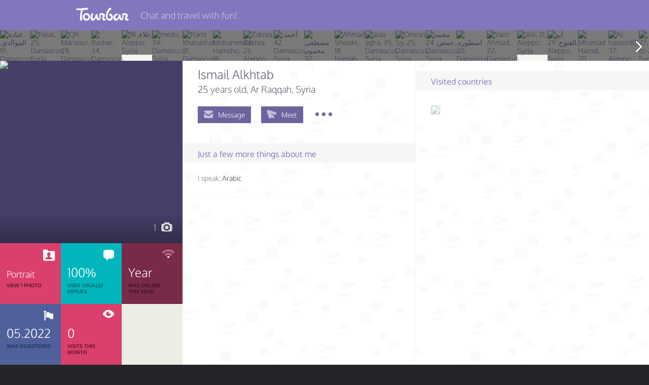

--- FILE ---
content_type: text/html; charset=UTF-8
request_url: https://tourbar.com/profile/6784116
body_size: 44411
content:
<!DOCTYPE html>
<html  lang="en">
  <head>
    <title>TourBar - Travel Club: Ismail Alkhtab, 25, Ar Raqqah, Syria</title>
    <meta charset="utf-8">
    <meta http-equiv="X-UA-Compatible" content="IE=edge">
    <meta name="viewport" content="width=device-width, initial-scale=0.875, user-scalable=0" />
      <meta property="og:title" content="Find a Travel Partner and Travel together!" />
      <meta property="og:description" content="Whether you’re traveling, TourBar is the best way to meet travel partners. Browse through thousands of users and message the people you want to meet and to travel with." />
      <meta property="og:image" content="//tourbar.com/favicon.ico" />
    <meta name="csrf-token" content="5234ff62b139c21d496e7c8814bee139" />

        <!-- tbr:css:common -->
    <link rel="stylesheet" href="https://static.tourbar.com/css/min/common.2219caf6.css" />
    <!-- endtbr -->
    
    <link rel="apple-touch-icon-precomposed" href="https://static.tourbar.com/images/icons/180x180.png" />
    <link rel="apple-touch-icon-precomposed" sizes="76x76" href="https://static.tourbar.com/images/icons/76x76.png" />
    <link rel="apple-touch-icon-precomposed" sizes="120x120" href="https://static.tourbar.com/images/icons/120x120.png" />
    <link rel="apple-touch-icon-precomposed" sizes="152x152" href="https://static.tourbar.com/images/icons/152x152.png" />
    <link rel="apple-touch-icon-precomposed" sizes="167x167" href="https://static.tourbar.com/images/icons/167x167.png" />
    <link rel="apple-touch-icon-precomposed" sizes="180x180" href="https://static.tourbar.com/images/icons/180x180.png" />

    
                    <!-- tbr:css:auth -->
    <link rel="stylesheet" href="https://static.tourbar.com/css/min/auth.dd189497.css" />
    <!-- endtbr -->
            
    <style>
        @font-face{font-family:Oxygen;font-style:normal;font-weight:300;src:local('Oxygen Light'),local('Oxygen-Light'),url(//fonts.gstatic.com/s/oxygen/v5/AwBqWF2kjhlybWamaKMPcYX0hVgzZQUfRDuZrPvH3D8.woff2) format('woff2'),url(//fonts.gstatic.com/s/oxygen/v5/AwBqWF2kjhlybWamaKMPcbO3LdcAZYWl9Si6vvxL-qU.woff) format('woff')}@font-face{font-family:Oxygen;font-style:normal;font-weight:400;src:local('Oxygen'),local('Oxygen-Regular'),url(//fonts.gstatic.com/s/oxygen/v5/qBSyz106i5ud7wkBU-FrPX-_kf6ByYO6CLYdB4HQE-Y.woff2) format('woff2'),url(//fonts.gstatic.com/s/oxygen/v5/eAWT4YudG0otf3rlsJD6zOvvDin1pK8aKteLpeZ5c0A.woff) format('woff')}@font-face{font-family:Oxygen;font-style:normal;font-weight:700;src:local('Oxygen Bold'),local('Oxygen-Bold'),url(//fonts.gstatic.com/s/oxygen/v5/yVHpdQrmTj9Kax1tmFSx2oX0hVgzZQUfRDuZrPvH3D8.woff2) format('woff2'),url(//fonts.gstatic.com/s/oxygen/v5/yVHpdQrmTj9Kax1tmFSx2rO3LdcAZYWl9Si6vvxL-qU.woff) format('woff')}
    </style>

    <!-- tbr:js:jquery -->
    <script src="https://static.tourbar.com/js/min/jquery.3221a143.js"></script>
    <!-- endtbr -->

        <link rel="canonical" href="https://tourbar.com/ar/profile/6784116/ismail-alkhtab" />
    
                                    <link rel="alternate" hreflang="x-default" href="https://tourbar.com/profile/6784116" />
                        <link rel="alternate" hreflang="en" href="https://tourbar.com/en/profile/6784116" />
                                <link rel="alternate" hreflang="ms" href="https://tourbar.com/ms/profile/6784116" />
                                <link rel="alternate" hreflang="ar" href="https://tourbar.com/ar/profile/6784116" />
                                <link rel="alternate" hreflang="bg" href="https://tourbar.com/bg/profile/6784116" />
                                <link rel="alternate" hreflang="id" href="https://tourbar.com/id/profile/6784116" />
                                <link rel="alternate" hreflang="de" href="https://tourbar.com/de/profile/6784116" />
                                <link rel="alternate" hreflang="es" href="https://tourbar.com/es/profile/6784116" />
                                <link rel="alternate" hreflang="el" href="https://tourbar.com/el/profile/6784116" />
                                <link rel="alternate" hreflang="fr" href="https://tourbar.com/fr/profile/6784116" />
                                <link rel="alternate" hreflang="ko" href="https://tourbar.com/ko/profile/6784116" />
                                <link rel="alternate" hreflang="hi" href="https://tourbar.com/hi/profile/6784116" />
                                <link rel="alternate" hreflang="it" href="https://tourbar.com/it/profile/6784116" />
                                <link rel="alternate" hreflang="nl" href="https://tourbar.com/nl/profile/6784116" />
                                <link rel="alternate" hreflang="ja" href="https://tourbar.com/ja/profile/6784116" />
                                <link rel="alternate" hreflang="pl" href="https://tourbar.com/pl/profile/6784116" />
                                <link rel="alternate" hreflang="pt" href="https://tourbar.com/pt/profile/6784116" />
                                <link rel="alternate" hreflang="ro" href="https://tourbar.com/ro/profile/6784116" />
                                <link rel="alternate" hreflang="ru" href="https://tourbar.com/ru/profile/6784116" />
                                <link rel="alternate" hreflang="sv" href="https://tourbar.com/sv/profile/6784116" />
                                <link rel="alternate" hreflang="fi" href="https://tourbar.com/fi/profile/6784116" />
                                <link rel="alternate" hreflang="sr" href="https://tourbar.com/sr/profile/6784116" />
                                <link rel="alternate" hreflang="th" href="https://tourbar.com/th/profile/6784116" />
                                <link rel="alternate" hreflang="vi" href="https://tourbar.com/vi/profile/6784116" />
                                <link rel="alternate" hreflang="tr" href="https://tourbar.com/tr/profile/6784116" />
                                <link rel="alternate" hreflang="zh" href="https://tourbar.com/zh/profile/6784116" />
            
        <meta name="keywords" content="travel partner, travel companion, travel buddy, dating local, Ar Raqqah, Syria" />

    
    <meta name="description" content="Click to chat with Ismail Alkhtab, 25, Ar Raqqah, Syria">

        <!-- tbr:css:profile -->
    <link rel="stylesheet" href="https://static.tourbar.com/css/min/profile.a6385b19.css" />
    <!-- endtbr -->
    
      </head>
<body >

<!--[if lt IE 9]>
<p class="browsehappy">You are using an <strong>outdated</strong> browser. Please <a href="http://browsehappy.com/">upgrade your browser</a> to improve your experience.</p>
<![endif]-->
<div id="overlay" class="loader-layer">
    <object data='https://static.tourbar.com/images/preloader.svg' type='image/svg+xml'></object>
</div>
<div id="wrapper" class="wrapper">
    <div id="sidebar" class="sidebar">
                    <a href="/" class="logo-mobile"></a>
            <ul class="sidebar-menu">
                <li class="sidebar-menu__item">
                    <a data-mfp-src="#registration" class="sidebar-menu__a js-popup">Join TourBar</a>
                </li>
                <li class="sidebar-menu__item">
                    <a data-mfp-src="#login" class="sidebar-menu__a js-popup">Log in</a>
                </li>

                <li class="sidebar-menu__delim"></li>

                <li class="sidebar-menu__item">
                    <a href="/trips" class="sidebar-menu__a">Travelers</a>
                </li>
                <li class="sidebar-menu__item">
                    <a href="/users" class="sidebar-menu__a">Search</a>
                </li>
            </ul>
            <hr class="sidebar-menu__delim" />

        
        <ul class="sidebar-menu">
            <li class="sidebar-menu__item">
                <a href="/about" class="sidebar-menu__a sidebar-menu_a_dark">About</a>
            </li>
            <li class="sidebar-menu__item">
                <a href="/privacy" class="sidebar-menu__a sidebar-menu_a_dark">Privacy</a>
            </li>
            <li class="sidebar-menu__item">
                <a href="/rules" class="sidebar-menu__a sidebar-menu_a_dark">Rules</a>
            </li>
            <li class="sidebar-menu__item">
                <a href="/verified-travel-companions" class="sidebar-menu__a sidebar-menu_a_dark">Verified Users</a>
            </li>
            <li class="sidebar-menu__item">
                <a href="/blog" class="sidebar-menu__a sidebar-menu_a_dark">Blog</a>
            </li>
        </ul>
    </div>    <div class="container" id="container">
        <div class="container-overlay js-state-sidebar"></div>
        <div class="header clearfix  header__none">
            <div class="header__container clearfix">

                <a href="/" class="logo-header header-hidden--mobile"></a>

                <a class="menu-sidebar js-state-sidebar header-visible--mobile">
                    <i class="menu-sidebar__icon"></i>
                </a>

                                    <span class="header__title">Chat and travel with fun!</span>
                            </div>
        </div>
        
        

        <div class="profile-slider js-swipe-none">

        <div class="profile-slider__controls">
            <span id="profile_gallery_slider_next"></span>
            <span id="profile_gallery_slider_prev"></span>
        </div>

        <div id="profile_gallery" class="bxslider">
                                                <a href="/profile/8049920/%d8%b9%d8%a8%d8%a7%d8%af%d8%a9-%d8%a7%d9%84%d9%85%d9%88%d8%a7%d9%84%d8%af%d9%8a" class="profile-slider__item js-slider-item js-ctr-calc">
                        <img class="profile-slider__img" src="https://media.tourbar.com/photos/9/2/0/8049920/1312217/116746_mini.jpg?updated=1767549526" alt="عبادة الموالدي, 19, Damascus, Syria" />
                    </a>
                                    <a href="/profile/7959167/fesal" class="profile-slider__item js-slider-item js-ctr-calc">
                        <img class="profile-slider__img" src="https://media.tourbar.com/photos/1/6/7/7959167/1283284/114200_mini.jpg?updated=1755734631" alt="Fesal, 25, Damascus, Syria" />
                    </a>
                                    <a href="/profile/8046360/qr-mansour" class="profile-slider__item js-slider-item js-ctr-calc">
                        <img class="profile-slider__img" src="https://media.tourbar.com/photos/3/6/0/8046360/1308841/114591_mini.jpg?updated=1766828858" alt="QR Mansour, 28, Damascus, Syria" />
                    </a>
                                    <a href="/profile/4804519/basher" class="profile-slider__item js-slider-item js-ctr-calc">
                        <img class="profile-slider__img" src="https://media.tourbar.com/photos/5/1/9/4804519/758125/90938_mini.jpg?updated=1634580507" alt="Basher, 34, Damascus, Syria" />
                    </a>
                                    <a href="/profile/7742002/%d8%b9%d9%84%d8%a7%d8%a1" class="profile-slider__item js-slider-item js-ctr-calc">
                        <img class="profile-slider__img" src="https://media.tourbar.com/photos/0/0/2/7742002/1314063/115544_mini.jpg?updated=1768533163" alt="علاء, 18, Aleppo, Syria" />
                    </a>
                                    <a href="/profile/8042507/medo" class="profile-slider__item js-slider-item js-ctr-calc">
                        <img class="profile-slider__img" src="https://media.tourbar.com/photos/5/0/7/8042507/1310458/118117_mini.jpg?updated=1766159055" alt="medo, 34, Damascus, Syria" />
                    </a>
                                    <a href="/profile/8053913/rami-khanashat" class="profile-slider__item js-slider-item js-ctr-calc">
                        <img class="profile-slider__img" src="https://media.tourbar.com/photos/9/1/3/8053913/1313998/120091_mini.jpg?updated=1768109087" alt="Rami Khanashat, 31, Damascus, Syria" />
                    </a>
                                    <a href="/profile/7903218/mohammed-hamsho" class="profile-slider__item js-slider-item js-ctr-calc">
                        <img class="profile-slider__img" src="https://media.tourbar.com/photos/2/1/8/7903218/1268922/116383_mini.jpg?updated=1750581055" alt="Mohammed Hamsho, 18, Aleppo, Syria" />
                    </a>
                                    <a href="/profile/8039485/zakrea-zakrea" class="profile-slider__item js-slider-item js-ctr-calc">
                        <img class="profile-slider__img" src="https://media.tourbar.com/photos/4/8/5/8039485/1309226/116964_mini.jpg?updated=1765601587" alt="Zakrea Zakrea, 26, Aleppo, Syria" />
                    </a>
                                    <a href="/profile/8052680/%d8%a3%d8%ad%d9%85%d8%af" class="profile-slider__item js-slider-item js-ctr-calc">
                        <img class="profile-slider__img" src="https://media.tourbar.com/photos/6/8/0/8052680/1313059/117362_mini.jpg?updated=1767948416" alt="أحمد, 42, Damascus, Syria" />
                    </a>
                                    <a href="/profile/7752730/%d9%85%d8%b5%d8%b7%d9%81%d9%89-%d9%85%d8%ad%d9%85%d9%88%d8%af" class="profile-slider__item js-slider-item js-ctr-calc">
                        <img class="profile-slider__img" src="https://media.tourbar.com/photos/7/3/0/7752730/1259591/114517_mini.jpg?updated=1747008806" alt="مصطفى محمود, 32, Damascus, Syria" />
                    </a>
                                    <a href="/profile/8022065/ahmad-shoukr" class="profile-slider__item js-slider-item js-ctr-calc">
                        <img class="profile-slider__img" src="https://media.tourbar.com/photos/0/6/5/8022065/1302075/115944_mini.jpg?updated=1765399767" alt="Ahmad Shoukr, 18, Hamah, Syria" />
                    </a>
                                    <a href="/profile/8037809/alaa-agha" class="profile-slider__item js-slider-item js-ctr-calc">
                        <img class="profile-slider__img" src="https://media.tourbar.com/photos/8/0/9/8037809/1309002/116867_mini.jpg?updated=1765295334" alt="alaa agha, 35, Damascus, Syria" />
                    </a>
                                    <a href="/profile/6959558/omran-sy" class="profile-slider__item js-slider-item js-ctr-calc">
                        <img class="profile-slider__img" src="https://media.tourbar.com/photos/5/5/8/6959558/1048862/100720_mini.jpg?updated=1663244236" alt="Omran Sy, 25, Damascus, Syria" />
                    </a>
                                    <a href="/profile/8032763/%d9%85%d8%ad%d9%85%d8%af-%d8%ad%d9%85%d8%b5" class="profile-slider__item js-slider-item js-ctr-calc">
                        <img class="profile-slider__img" src="https://media.tourbar.com/photos/7/6/3/8032763/1304679/117382_mini.jpg?updated=1764461960" alt="محمد حمص, 24, Damascus, Syria" />
                    </a>
                                    <a href="/profile/8032131/%d8%a7%d8%b3%d8%b7%d9%88%d8%b1%d9%87" class="profile-slider__item js-slider-item js-ctr-calc">
                        <img class="profile-slider__img" src="https://media.tourbar.com/photos/1/3/1/8032131/1308332/114273_mini.jpg?updated=1764359333" alt="اسطوره, 30, Damascus, Syria" />
                    </a>
                                    <a href="/profile/8020906/yazn-ahmad" class="profile-slider__item js-slider-item js-ctr-calc">
                        <img class="profile-slider__img" src="https://media.tourbar.com/photos/9/0/6/8020906/1303626/117995_mini.jpg?updated=1762436718" alt="Yazn Ahmad, 22, Damascus, Syria" />
                    </a>
                                    <a href="/profile/8031756/aliii" class="profile-slider__item js-slider-item js-ctr-calc">
                        <img class="profile-slider__img" src="https://media.tourbar.com/photos/7/5/6/8031756/1304335/114724_mini.jpg?updated=1764297090" alt="aliii, 31, Aleppo, Syria" />
                    </a>
                                    <a href="/profile/8031834/%d8%a3%d8%a8%d9%88-%d8%a7%d9%84%d9%81%d8%aa%d9%88%d8%ad" class="profile-slider__item js-slider-item js-ctr-calc">
                        <img class="profile-slider__img" src="https://media.tourbar.com/photos/8/3/4/8031834/1308235/116879_mini.jpg?updated=1764308568" alt="أبو الفتوح, 29, Aleppo, Syria" />
                    </a>
                                    <a href="/profile/8027557/mhamad-hamdi" class="profile-slider__item js-slider-item js-ctr-calc">
                        <img class="profile-slider__img" src="https://media.tourbar.com/photos/5/5/7/8027557/1302948/117092_mini.jpg?updated=1763572491" alt="Mhamad Hamdi, 20, Aleppo, Syria" />
                    </a>
                                    <a href="/profile/8035033/al-hasson88" class="profile-slider__item js-slider-item js-ctr-calc">
                        <img class="profile-slider__img" src="https://media.tourbar.com/photos/0/3/3/8035033/1309247/117066_mini.jpg?updated=1764879726" alt="Al-hasson88, 37, Aleppo, Syria" />
                    </a>
                                    <a href="/profile/7754585/%d9%85%d8%ad%d9%85%d8%af" class="profile-slider__item js-slider-item js-ctr-calc">
                        <img class="profile-slider__img" src="https://media.tourbar.com/photos/5/8/5/7754585/1227842/111579_mini.jpg?updated=1738119773" alt="محمد, 27, Deir ez-Zur, Syria" />
                    </a>
                                    <a href="/profile/8037425/hosam" class="profile-slider__item js-slider-item js-ctr-calc">
                        <img class="profile-slider__img" src="https://media.tourbar.com/photos/4/2/5/8037425/1309945/118031_mini.jpg?updated=1765227211" alt="Hosam, 24, Damascus, Syria" />
                    </a>
                                    <a href="/profile/8036585/moe" class="profile-slider__item js-slider-item js-ctr-calc">
                        <img class="profile-slider__img" src="https://media.tourbar.com/photos/5/8/5/8036585/1308308/116884_mini.jpg?updated=1765096679" alt="moe, 29, Damascus, Syria" />
                    </a>
                                    <a href="/profile/8036601/hamoda-talep" class="profile-slider__item js-slider-item js-ctr-calc">
                        <img class="profile-slider__img" src="https://media.tourbar.com/photos/6/0/1/8036601/1308008/118250_mini.jpg?updated=1765098872" alt="hamoda talep, 29, Aleppo, Syria" />
                    </a>
                                    <a href="/profile/8021724/ramy" class="profile-slider__item js-slider-item js-ctr-calc">
                        <img class="profile-slider__img" src="https://media.tourbar.com/photos/7/2/4/8021724/1303267/116308_mini.jpg?updated=1762585493" alt="Ramy, 20, Damascus, Syria" />
                    </a>
                                    <a href="/profile/8019760/mohamd-homs" class="profile-slider__item js-slider-item js-ctr-calc">
                        <img class="profile-slider__img" src="https://media.tourbar.com/photos/7/6/0/8019760/1300440/114134_mini.jpg?updated=1762222774" alt="mohamd homs, 28, Homs, Syria" />
                    </a>
                                    <a href="/profile/7091951/%d8%ad%d8%b3%d8%a7%d9%85-%d8%ad%d9%85%d8%a7%d8%a9" class="profile-slider__item js-slider-item js-ctr-calc">
                        <img class="profile-slider__img" src="https://media.tourbar.com/photos/9/5/1/7091951/1077106/97634_mini.jpg?updated=1676167061" alt="حسام حماة, 32, Masyaf, Syria" />
                    </a>
                                    <a href="/profile/8017670/mhmd-apdalkarem" class="profile-slider__item js-slider-item js-ctr-calc">
                        <img class="profile-slider__img" src="https://media.tourbar.com/photos/6/7/0/8017670/1300685/114981_mini.jpg?updated=1761893155" alt="Mhmd Apdalkarem, 29, Damascus, Syria" />
                    </a>
                                    <a href="/profile/8017572/%d8%a7%d9%84%d9%88%d9%84%d9%8a%d8%af" class="profile-slider__item js-slider-item js-ctr-calc">
                        <img class="profile-slider__img" src="https://media.tourbar.com/photos/5/7/2/8017572/1300660/115511_mini.jpg?updated=1761872863" alt="الوليد, 19, Damascus, Syria" />
                    </a>
                                    <a href="/profile/7989992/%d8%b9%d9%84%d9%8a-%d8%ae%d9%84%d9%8a%d9%81%d9%87" class="profile-slider__item js-slider-item js-ctr-calc">
                        <img class="profile-slider__img" src="https://media.tourbar.com/photos/9/9/2/7989992/1293712/116352_mini.jpg?updated=1758677202" alt="علي خليفه, 20, Damascus, Syria" />
                    </a>
                                    <a href="/profile/8014643/samer" class="profile-slider__item js-slider-item js-ctr-calc">
                        <img class="profile-slider__img" src="https://media.tourbar.com/photos/6/4/3/8014643/1301776/118749_mini.jpg?updated=1761537727" alt="samer, 36, Damascus, Syria" />
                    </a>
                                    <a href="/profile/7935140/sasa-alsa" class="profile-slider__item js-slider-item js-ctr-calc">
                        <img class="profile-slider__img" src="https://media.tourbar.com/photos/1/4/0/7935140/1278560/113624_mini.jpg?updated=1753551314" alt="SaSa Alsa, 27, Damascus, Syria" />
                    </a>
                                    <a href="/profile/8040791/boss" class="profile-slider__item js-slider-item js-ctr-calc">
                        <img class="profile-slider__img" src="https://media.tourbar.com/photos/7/9/1/8040791/1309653/115974_mini.jpg?updated=1765989111" alt="Boss, 29, Damascus, Syria" />
                    </a>
                                    <a href="/profile/2667863/ebrahim" class="profile-slider__item js-slider-item js-ctr-calc">
                        <img class="profile-slider__img" src="https://media.tourbar.com/photos/8/6/3/2667863/455739/44703_mini.jpg?updated=1497019019" alt="ebrahim, 27, Lattakia, Syria" />
                    </a>
                            
            
                    </div>
    </div>

    
<div class="layout">
    <div class="sidebar-left">
        <div id="profile_gallery_mobile" class="profile-main-photo">
            <div class="profile-main-photo__one">
                                    <a href="/profile/6784116/album/1015507/photo/94625" class="profile-preview profile-preview--big js-login" data-index="0" data-photo-id="94625">
                        <img src="https://media.tourbar.com/photos/1/1/6/6784116/1015507/94625_big.jpg?updated=1661692896" class="profile-preview__img" alt="Ismail Alkhtab, 25, Ar Raqqah, Syria" />
                                            </a>
                                                </div>

                                            <span class="profile-preview__count">
                    1
                    <i class="profile-preview__count-icon tbi-camera"></i>
                </span>
            
            <div id="pswp_gallery_mobile_wrapper" class="profile-gallery-mobile js-swipe-none">
                <div id="pswp_gallery_mobile" class="pswp" tabindex="-1" role="dialog" aria-hidden="true">
                    <div class="pswp__bg"></div>
                    <div class="pswp__scroll-wrap">
                        <div class="pswp__container">
                            <div class="pswp__item"></div>
                            <div class="pswp__item"></div>
                            <div class="pswp__item"></div>
                        </div>
                    </div>
                </div>
            </div>
        </div>

        <div class="profile-foto__bottom clearfix">
                    </div><!-- /profile-foto__bottom -->

        <div class="profile-static-info hidden-sm">
            <div class="widget-container">
                

                        <a href="/profile/6784116/album/1015507" class="widget js-login" data-album="Default">
                <div class="widget__wrapper block_bg_middle-cherry widget-album__default">
                    <span class="widget__content">
                        <span class="widget-album__icon album-icon">
                            <i class="album-icon__bg tbi-folder"></i>
                            <i class="album-icon__item tbi-user"></i>
                        </span>
                        <span class="widget-info">
                            <span class="txt mt15">Portrait</span>
                            <span class="small">
                                                                    View 1 photo
                                                            </span>
                        </span>
                    </span>
                </div>
            </a>
            



<div class="widget">
    <div class="widget__wrapper block_bg_thrush">
        <div class="widget__content">
                    <i class="iconrep-usually right-icon"></i>
            <span class="widget-info">
                <span class="txt mt15">100%</span>
                <span class="small">User usually<br /> replies</span>
            </span>
                </div>
    </div>
</div>

<div class="widget">
    <div class="widget__wrapper block_bg_lilac">
        <span class="widget__content">
                                    <i class="iconf-low right-icon"></i>
                <span class="widget-info">
                    <span class="txt mt15">Year</span>
                    <span class="small">Was online<br />this Year</span>
                </span>
                            </span>
    </div>
</div>

<div class="widget">
    <div class="widget__wrapper block_bg_facebook">
        <span class="widget__content">
            <i class="tbi-flag right-icon right-icon__size--small"></i>
            <span class="widget-info">
                <span class="txt mt15">05.2022</span>
                <span class="small">Was registered</span>
            </span>
        </span>
    </div>
</div>

<div class="widget">
    <div class="widget__wrapper block_bg_middle-cherry">
        <span class="widget__content">
            <i class="tbi-view right-icon"></i>
            <span class="widget-info">
                <span class="txt mt15">0</span>
                <span class="small">visits this<br /> month</span>
            </span>
        </span>
    </div>
</div>

<!-- flexbox widget -->
    <div class="widget"></div>
    <div class="widget"></div>
    <div class="widget"></div>
    <div class="widget"></div>
    <div class="widget"></div>
    <div class="widget"></div>
    <div class="widget"></div>
    <div class="widget"></div>
<!-- /flexbox widget -->
            </div>
        </div><!-- /profile-static-info -->

</div><!-- /sidebar-left -->

<div class="profile__content clearfix">

    <div class="column column__left">

        <div class="profile-block profile-block_border_none">
            
            <div class="profile-block__content js-combination-toggle">
                <span class="profile__name">Ismail Alkhtab</span>
                                <div class="profile__about-info">
                    <span id="profile_age">
                    25 years old</span><span id="profile_location_text">, Ar Raqqah, Syria
                    </span>
                </div>

                                    <div id="profile_navigation" class="profile-navigation">
<div class="profile-navigation__item profile-navigation__item-chat"><a href="#" class="profile-navigation__a js-login  js-mxpnl-msg-prof"><i class="profile-navigation__icon tbi-mail"></i><span class="profile-navigation__name">Message</span></a></div><div class="profile-navigation__item profile-navigation__item-visit"><a href="#" class="profile-navigation__a js-login js-mxpnl-pln-prof"><i class="tbi-send profile-navigation__icon profile-navigation__icon_visit"></i><span class="profile-navigation__name">
                Meet
            </span></a></div><div id="favorite_6784116" class="profile-navigation__item profile-navigation__item-favorite js-navigation-hidden"><a href="#" class="profile-navigation__a profile-navigation__favorite  fav_prof js-login" data-id="6784116"><i class="tbi-star profile-navigation__icon"></i><span class="profile-navigation__name"><span class="js-add-favorite-text h-hd">In favorites</span><span class="js-add-favorite-text">To favorites</span></span></a></div><div id="complain" class="profile-navigation__item profile-navigation__item-complain js-navigation-hidden"><a href="#" class="profile-navigation__a profile-navigation__complain js-login"><i class="tbi-flash profile-navigation__icon"></i><span class="profile-navigation__name">Complain</span></a></div><div class="profile-navigation__alternative hd" id="profile_navigation_wrapper"><span id="profile_navigation_button" class="profile-navigation__button"><i class="profile-navigation__point"></i><i class="profile-navigation__point"></i><i class="profile-navigation__point"></i></span><div id="profile_navigation_dropdown" class="profile-navigation__dropdown"><a href="#" class="profile-navigation__a profile-navigation__favorite js-login" data-id="6784116"><i class="tbi-star profile-navigation__icon"></i><span class="profile-navigation__name"><span class="js-add-favorite-text h-hd">In favorites</span><span class="js-add-favorite-text">To favorites</span></span></a><a href="#" class="profile-navigation__a profile-navigation__complain js-login"><i class="tbi-flash profile-navigation__icon"></i><span class="profile-navigation__name">Complain</span></a></div></div></div>

<div id="complain_popup" class="popup mfp-hide">
    <h2 class="mb-s">My reason to report this profile:</h2>
    <form name="complain_reason">
        <div class="profile-complain-popup">
            <div id="complain_alert" class="alert alert__error alert__shift" style="display: none;">
                <i class="alert__qu tbi-alert"></i>
                <span class="alert__txt">Please, choose your reason!</span>
                <i class="alert__close-icon tbi-close js-close-alert"></i>
            </div>
            <div class="radio-group">
                <input type="radio" class="form-radio" id="offensive_content" name="reason" value="offensive_content" />
                <label for="offensive_content" class="form-label bullet form-lbrad">Offensive content</label>
            </div>
            <div class="radio-group">
                <input type="radio" class="form-radio" id="fraud" name="reason" value="fraud" />
                <label for="fraud" class="form-label bullet form-lbrad">Fraud</label>
            </div>
            <div class="radio-group">
                <input type="radio" class="form-radio" id="advertising" name="reason" value="advertising" />
                <label for="advertising" class="form-label bullet form-lbrad">Advertising</label>
            </div>
            <div class="radio-group">
                <input type="radio" class="form-radio" id="false_info" name="reason" value="false_info" />
                <label for="false_info" class="form-label bullet form-lbrad">False information</label>
            </div>
        </div>

        <div class="clearfix">
            <a class="button fl-right js-popup-close">Cancel</a>
            <a href="#complain" class="button button_action fl-right">Submit</a>
        </div>
    </form>
</div><!-- /complain_popup -->

<div id="visit_popup" class="popup visit mfp-hide">
                <div class="visit-alert alert alert__error alert__shift" style="display: none;">
            <i class="alert__qu tbi-alert"></i>
            <span class="alert__txt"></span>
            <i class="alert__close-icon tbi-close js-close-alert"></i>
        </div>
        <div class="visit-alert alert alert__warning alert__shift" style="display: none;">
            <i class="alert__qu tbi-alert"></i>
            <span class="alert__txt"></span>
            <i class="alert__close-icon tbi-close js-close-alert"></i>
        </div>

        <div class="visit__appropriate-title">
                            <h4 class="visit__appropriate-title">
                    Do you want to ask Ismail Alkhtab to be your local guide in Ar Raqqah, Syria?
                </h4>
                    </div>

        <button class="button visit__button js-meet-confirm"
            data-user_id="6784116"
            data-trip_id=""
            data-guide_id=""
            data-meet_from="profile">
            Confirm
        </button>

        </div><!-- /visit_popup -->

<script type="text/javascript">
    var profileUserId = '6784116';
</script>
                            </div><!-- /profile-block__content -->

                    </div><!-- /profile-block -->

        
        
        
                <div class="profile-block">
            <h4 class="profile-block__title">
                Just a few more things about me
                            </h4>

            <div class="profile-block__content js-combination-toggle">
                <ul class="profile-more">
                                                            <li class="profile-more__item"><span class="text-gray">I speak:</span>
                        <span id="i_speak_text" class="lang-lrm">
                                                                                    Arabic                                                                            </span>
                    </li>
                                                                                                                                            <li class="profile-more__item">
                                                                                            </li>
                </ul>
            </div>

                    </div>
            </div><!-- /column column__left -->

    <div class="column">
                
        
        
                <div class="profile-block profile-block_border_none">
            <div class="column__wrapper">
                <h4 class="profile-block__title">Visited countries</h4>
                <div class="profile-block__content">
                    <div class="profile-country">
                        <img class="profile-country__item" src="https://media.tourbar.com/misc/flags/1395300021.png" title="Turkey" alt="Turkey" />                    </div>
                </div>
            </div>
        </div>
            </div><!-- /column -->

    <div id="mobile_photo_block" class="profile-static-info clearfix hidden-lg">
        <div class="widget-container">
            
            

                        <a href="/profile/6784116/album/1015507" class="widget js-login" data-album="Default">
                <div class="widget__wrapper block_bg_middle-cherry widget-album__default">
                    <span class="widget__content">
                        <span class="widget-album__icon album-icon">
                            <i class="album-icon__bg tbi-folder"></i>
                            <i class="album-icon__item tbi-user"></i>
                        </span>
                        <span class="widget-info">
                            <span class="txt mt15">Portrait</span>
                            <span class="small">
                                                                    View 1 photo
                                                            </span>
                        </span>
                    </span>
                </div>
            </a>
            



<div class="widget">
    <div class="widget__wrapper block_bg_thrush">
        <div class="widget__content">
                    <i class="iconrep-usually right-icon"></i>
            <span class="widget-info">
                <span class="txt mt15">100%</span>
                <span class="small">User usually<br /> replies</span>
            </span>
                </div>
    </div>
</div>

<div class="widget">
    <div class="widget__wrapper block_bg_lilac">
        <span class="widget__content">
                                    <i class="iconf-low right-icon"></i>
                <span class="widget-info">
                    <span class="txt mt15">Year</span>
                    <span class="small">Was online<br />this Year</span>
                </span>
                            </span>
    </div>
</div>

<div class="widget">
    <div class="widget__wrapper block_bg_facebook">
        <span class="widget__content">
            <i class="tbi-flag right-icon right-icon__size--small"></i>
            <span class="widget-info">
                <span class="txt mt15">05.2022</span>
                <span class="small">Was registered</span>
            </span>
        </span>
    </div>
</div>

<div class="widget">
    <div class="widget__wrapper block_bg_middle-cherry">
        <span class="widget__content">
            <i class="tbi-view right-icon"></i>
            <span class="widget-info">
                <span class="txt mt15">0</span>
                <span class="small">visits this<br /> month</span>
            </span>
        </span>
    </div>
</div>

<!-- flexbox widget -->
    <div class="widget"></div>
    <div class="widget"></div>
    <div class="widget"></div>
    <div class="widget"></div>
    <div class="widget"></div>
    <div class="widget"></div>
    <div class="widget"></div>
    <div class="widget"></div>
<!-- /flexbox widget -->
        </div>
    </div><!-- /profile-static-info -->
</div><!-- /profile__content -->
</div><!-- /content -->
<div class="js-common-attributes" data-country-name=""></div>
<div id="uploader_container"></div>

            </div>    <div id="sidebar_button_up" class="tbi-arrow-up sidebar-button-up"></div>
</div>
    <div class="footer">
    <div class="footer__col footer__col--about">
        <a href="/" class="footer__logo"></a>
        <a href="#languages" class="footer__languages js-popup"><i class="tbi-eath footer__languages-icon"></i>English</a>

        <div>
            <span class="address__title">
                Address:
            </span>
            <span class="address__value">
                HASLOP COMPANY LIMITED at 10 Chrysanthou Mylona, MAGNUM HOUSE, 3030 Limassol, Cyprus
            </span>
        </div>
        <div itemscope itemtype="http://schema.org/Organization">
            <span class="copyright">2013 &mdash; 2026 ©
                <a itemprop="url" href="//tourbar.com" class="copyright__site-name">
                    <span itemprop="name"><strong>Tourbar</strong></span>
                </a>
            </span>
            <span itemprop="description" class="footer__description">Tourbar is a Vacation &amp; Travel Dating website with thousands of verified users around the world.</span>
        </div>
    </div>

    <div class="footer__col footer__col--app">
        <div class="footer-app">
            <span class="footer-app__title footer__apps-title">
                Download Tourbar app for:
            </span>
            <div class="footer-app__items footer__apps">
                <a href="https://bnc.lt/pMjn/5vBgIk0KBt" class="footer-app__store" target="_blank">
                    <svg class="footer-app__store-icon" version="1.1" xmlns="http://www.w3.org/2000/svg" fill="#abaeb3" width="22" height="22" viewBox="0 0 16 16"><path d="M1.423 0.003c0.235-0.020 0.511 0.051 0.798 0.205l9.072 5.012-2.342 2.322-7.528-7.538zM10.966 11.009l-8.745 4.838c-0.102 0.059-0.221 0.111-0.345 0.15l-0.013 0.004 7.088-7.006 2.015 2.015zM11.897 10.497l-2.219-2.23 2.557-2.516 2.485 1.381c0.9 0.491 0.9 1.309 0 1.8l-2.823 1.555zM0.656 0.678l7.579 7.569-7.466 7.385c-0.102-0.184-0.164-0.419-0.164-0.716v-13.787c0-0.164 0.020-0.307 0.061-0.45z" /></svg>

                    <span class="footer-app__store-name">
                        Google play
                    </span>
                </a>
                <a href="https://bnc.lt/pMjn/5vBgIk0KBt" class="footer-app__store" target="_blank">
                    <svg class="footer-app__store-icon" version="1.1" xmlns="http://www.w3.org/2000/svg" fill="#abaeb3" width="23" height="23" viewBox="0 0 16 16"><path d="M12.331 8.508c0 0 0 0 0 0.001 0 1.442 0.868 2.68 2.11 3.222l0.023 0.009c-0.012 0.059-0.323 1.157-1.11 2.274-0.646 0.987-1.334 1.945-2.421 1.962-1.058 0.024-1.41-0.623-2.62-0.623-1.222 0-1.598 0.605-2.609 0.646-1.034 0.041-1.821-1.046-2.503-2.021-1.351-1.992-2.409-5.605-0.993-8.067 0.652-1.164 1.86-1.95 3.254-1.997l0.006-0c1.040-0.029 1.998 0.699 2.638 0.699 0.623 0 1.81-0.87 3.038-0.74 0.511 0.018 1.968 0.206 2.908 1.586-0.076 0.047-1.739 1.028-1.722 3.055zM7.984 3.69c-0.118-0.911 0.329-1.88 0.828-2.468 0.584-0.669 1.404-1.119 2.328-1.221l0.016-0.001c0.007 0.082 0.010 0.177 0.010 0.273 0 0.875-0.312 1.677-0.832 2.3l0.005-0.006c-0.564 0.67-1.469 1.187-2.362 1.122z" /></svg>

                    <span class="footer-app__store-name">
                        App Store
                    </span>
                </a>
            </div>
        </div>
        <div class="media-links">
            <span>Connect with us:</span>
            <div>
                <a
                    class="media-links__item"
                    href="https://www.facebook.com/Tourbar-App-613878318669651"
                    target="_blank"
                >
                    <span class="media-links__wrapper">
                        <svg version="1.1" xmlns="http://www.w3.org/2000/svg" fill="#232528" width="9" height="16" viewBox="0 0 9 16"><path d="M6.179 3.237h1.983v-2.929h-2.331v0.011c-2.824 0.1-3.403 1.687-3.454 3.355h-0.006v1.463h-1.923v2.868h1.923v7.688h2.898v-7.688h2.374l0.459-2.868h-2.832v-0.884c0-0.563 0.375-1.015 0.909-1.015z" /></svg>
                    </span>
                </a>

                <a
                    class="media-links__item"
                    href="https://www.instagram.com/tourbar_app"
                    target="_blank"
                >
                    <span class="media-links__wrapper">
                        <svg version="1.1" xmlns="http://www.w3.org/2000/svg" width="17" height="16" viewBox="0 0 17 16"><path d="M12.226 2.118h-7.451c-1.189 0-2.157 0.968-2.157 2.157v7.451c0 1.189 0.968 2.157 2.157 2.157h7.451c1.189 0 2.157-0.968 2.157-2.157v-7.451c0-1.189-0.968-2.157-2.157-2.157zM8.5 11.873c-2.135 0-3.873-1.737-3.873-3.873s1.737-3.873 3.873-3.873c2.136 0 3.873 1.737 3.873 3.873s-1.738 3.873-3.873 3.873zM16.019 11.726c0 2.092-1.702 3.794-3.794 3.794h-7.451c-2.092 0-3.794-1.702-3.794-3.794v-7.451c0-2.092 1.702-3.794 3.794-3.794h7.451c2.092 0 3.794 1.702 3.794 3.794v7.451zM12.498 4.928c0.505 0 0.916-0.411 0.916-0.916s-0.411-0.916-0.916-0.916c-0.506 0-0.917 0.411-0.917 0.916s0.411 0.916 0.917 0.916zM8.5 5.764c-1.233 0-2.237 1.003-2.237 2.236s1.004 2.237 2.237 2.237c1.233 0 2.236-1.004 2.236-2.237s-1.003-2.236-2.236-2.236z" /></svg>
                    </span>
                </a>
                <a
                    class="media-links__item"
                    href="https://twitter.com/tourbarcom"
                    target="_blank"
                >
                    <span class="media-links__wrapper">
                        <svg version="1.1" xmlns="http://www.w3.org/2000/svg" width="18" height="16" viewBox="0 0 18 16"><path d="M16.098 4.479c0.007 0.152 0.011 0.306 0.011 0.46 0 4.679-3.561 10.073-10.076 10.073-2 0-3.861-0.584-5.428-1.59 0.277 0.033 0.559 0.050 0.845 0.050 1.66 0 3.186-0.566 4.398-1.516-1.549-0.028-2.857-1.052-3.308-2.46 0.216 0.041 0.438 0.064 0.666 0.064 0.323 0 0.636-0.042 0.933-0.123-1.62-0.325-2.84-1.756-2.84-3.472 0-0.015 0-0.030 0.001-0.045 0.477 0.265 1.023 0.425 1.603 0.442-0.949-0.634-1.575-1.718-1.575-2.947 0-0.649 0.174-1.258 0.479-1.781 1.746 2.143 4.356 3.552 7.298 3.701-0.061-0.26-0.091-0.529-0.091-0.807 0-1.955 1.585-3.541 3.54-3.541 1.019 0 1.938 0.43 2.585 1.118 0.807-0.159 1.564-0.452 2.25-0.86-0.266 0.827-0.826 1.521-1.559 1.959 0.717-0.086 1.401-0.275 2.034-0.557-0.472 0.709-1.073 1.333-1.765 1.831z" /></svg>

                    </span>
                </a>
            </div>
        </div>
    </div>
    <div class="footer__col footer__col--menu">
        <ul class="menu-footer">
            <li class="menu-footer__item">
                <a href="/about" class="menu-footer__a">About</a>
            </li>
            <li class="menu-footer__item">
                <a href="/privacy" class="menu-footer__a">Privacy</a>
            </li>
            <li class="menu-footer__item">
                <a href="/rules" class="menu-footer__a">Rules</a>
            </li>
            <li class="menu-footer__item">
                <a href="/blog" class="menu-footer__a">Blog</a>
            </li>
            <li class="menu-footer__item">
                <a href="/verified-travel-companions" class="menu-footer__a">Verified Users</a>
            </li>
            <li class="menu-footer__item">
                <a href="/sitemap" class="menu-footer__a">Sitemap</a>
            </li>
                        <li class="menu-footer__item">
                <a href="/destinations" class="menu-footer__a">Destinations</a>
            </li>
                    </ul>
    </div>
    <div class="footer__col footer__col--soc">
        <span class="address__title">
            Address:
        </span>
        <span class="address__value">
            HASLOP COMPANY LIMITED at 10 Chrysanthou Mylona, MAGNUM HOUSE, 3030 Limassol, Cyprus
        </span>
        <span class="social__title">
            They trust TourBar
        </span>
        <ul id="social_buttons" class="social-button social-button-footer">
            <li class="social-button__item">
                <div id="fb-root"></div>
                <div class="fb-like" data-href="https://tourbar.com/" data-width="54" data-layout="button_count" data-action="like" data-show-faces="true" data-share="false" data-colorscheme="dark"></div>

                <div id="facebook_static" class="fb-button-like">
                    <span class="fb-button-like__icon">
                        <svg version="1.1" xmlns="http://www.w3.org/2000/svg" width="16" height="16" viewBox="0 0 16 16"><path fill="#fff" d="M4.55 7c0.248 0 0.45 0.234 0.45 0.522v5.955c0 0.288-0.202 0.522-0.45 0.522h-2.1c-0.248 0-0.45-0.234-0.45-0.522v-5.955c0-0.288 0.202-0.522 0.45-0.522h2.1zM6.545 13.2c-0.305-0.036-0.527-0.302-0.545-0.626 0.017 0 0.013-2.906 0-4.43 0.013-0.525 0.109-1.458 0.398-1.87 0.708-1.008 1.205-1.666 1.494-2.048s0.636-0.755 0.646-1.040c0.013-0.384-0.001-0.391 0-0.83s0.208-0.856 0.734-0.856c0.254 0 0.459 0.057 0.648 0.301 0.303 0.355 0.515 0.918 0.515 1.809s-0.924 2.563-0.926 2.57c0 0 4.038-0.001 4.038 0 0.617-0.004 0.954 0.545 0.954 1.117 0 0.535-0.366 0.982-0.846 1.057 0.291 0.139 0.501 0.47 0.501 0.851 0 0.476-0.325 0.873-0.756 0.94 0.232 0.145 0.375 0.406 0.375 0.702 0 0.398-0.26 0.733-0.614 0.814 0.211 0.138 0.347 0.393 0.347 0.682 0 0.452-0.335 0.823-0.763 0.857h-6.199z" /></svg>
                    </span>
                    <span class="fb-button-like__label">Like</span>
                    <span class="fb-button-like__count">31K</span>
                </div>
            </li>

            <li class="social-button__item">
                <div id="google_static" class="google-plus-button">
                    <div class="google-plus-button__btn">
                        <div class="google-plus-button__icon">
                            <svg version="1.1" xmlns="http://www.w3.org/2000/svg" fill="#db4437" width="30" height="18" viewBox="0 0 27 16"><path d="M18.891 5.778h-1.333v1.778h-1.778v1.333h1.778v1.778h1.333v-1.778h1.778v-1.333h-1.778v-1.778z" /><path d="M10.447 7.067v1.778h2.4c-0.178 1.067-1.067 1.822-2.4 1.822-1.467 0-2.622-1.244-2.622-2.667s1.156-2.667 2.622-2.667c0.667 0 1.244 0.222 1.689 0.667l1.289-1.289c-0.8-0.711-1.778-1.156-2.978-1.156-2.444 0-4.444 2-4.444 4.444s2 4.444 4.444 4.444c2.578 0 4.267-1.822 4.267-4.356 0-0.311-0.044-0.667-0.089-0.978h-4.178z" /></svg>
                        </div>
                    </div>
                </div>

                <div class="g-plusone" data-size="medium" data-href="https://tourbar.com"></div>
            </li>
        </ul>
    </div>
</div>
<div id="languages" class="popup languages-popup mfp-hide">
    <h2>Select a language</h2>
    <div class="languages-popup__list">
                <a class="languages-popup__list-item" href="#" data-lang="en">English</a>
                <a class="languages-popup__list-item" href="#" data-lang="ms">Bahasa
Melayu</a>
                <a class="languages-popup__list-item" href="#" data-lang="ar">العربية</a>
                <a class="languages-popup__list-item" href="#" data-lang="bg">Български</a>
                <a class="languages-popup__list-item" href="#" data-lang="id">Bahasa
Indonesia</a>
                <a class="languages-popup__list-item" href="#" data-lang="de">Deutsch</a>
                <a class="languages-popup__list-item" href="#" data-lang="es">Español</a>
                <a class="languages-popup__list-item" href="#" data-lang="el">Ελληνικά</a>
                <a class="languages-popup__list-item" href="#" data-lang="fr">Français</a>
                <a class="languages-popup__list-item" href="#" data-lang="ko">한국어</a>
                <a class="languages-popup__list-item" href="#" data-lang="hi">हिंदी</a>
                <a class="languages-popup__list-item" href="#" data-lang="it">Italiano</a>
                <a class="languages-popup__list-item" href="#" data-lang="nl">Nederlands</a>
                <a class="languages-popup__list-item" href="#" data-lang="ja">日本語</a>
                <a class="languages-popup__list-item" href="#" data-lang="pl">Polski</a>
                <a class="languages-popup__list-item" href="#" data-lang="pt">Português</a>
                <a class="languages-popup__list-item" href="#" data-lang="ro">Română</a>
                <a class="languages-popup__list-item" href="#" data-lang="ru">Русский</a>
                <a class="languages-popup__list-item" href="#" data-lang="sv">Svenska</a>
                <a class="languages-popup__list-item" href="#" data-lang="fi">Suomi</a>
                <a class="languages-popup__list-item" href="#" data-lang="sr">Cрпски</a>
                <a class="languages-popup__list-item" href="#" data-lang="th">ภาษาไทย</a>
                <a class="languages-popup__list-item" href="#" data-lang="vi">Tiếng
Việt</a>
                <a class="languages-popup__list-item" href="#" data-lang="tr">Türkçe</a>
                <a class="languages-popup__list-item" href="#" data-lang="zh">中国（简体）</a>
            </div>
</div>

<!-- Gallery  -->
<div id="pswp_overlay" class="trb-pswp-overlay"></div>

<div id="pswp_parent" class="trb-pswp-parent">

    <div id="pswp_content" class="tbr-pswp__wrapper">
        <div id="pswp_gallery" class="pswp tbr-pswp" tabindex="-1" role="dialog" aria-hidden="true" data-album="Default">

            <div class="pswp__bg tbr-pswp__bg"></div>

            <div class="pswp__scroll-wrap">

                <div class="pswp__container">
                    <div class="pswp__item"></div>
                    <div class="pswp__item"></div>
                    <div class="pswp__item"></div>
                </div>

                <div id="pswp_ui" class="pswp__ui">

                    <div class="pswp__top-bar">
                        <button type="button" class="tbi-close pswp__button js-pswp-close tbr-pswp__close"></button>
                    </div>

                    <div class="pswp__preloader">
                        <div class="pswp__preloader__icn">
                            <div class="pswp__preloader__cut">
                                <div class="pswp__preloader__donut"></div>
                            </div>
                        </div>
                    </div>


                    <div class="pswp__top-info tbr-pswp__top-info">
                        <div class="pswp__caption">
                            <div class="pswp__caption__center"></div>
                        </div>

                        <div class="pswp__counter"></div>
                    </div>

                    <div id="need_permission_block" class="tbr-pswp-permission">
                        <div class="tbr-pswp-permission__wrapper">
                            <i class="tbi-flame tbr-pswp-permission__icon"></i>
                                                            Ismail Alkhtab shows this photo only to his favorite contacts.
                                                    </div>
                    </div>

                                        <div id="gallery_gift_alert" class="tbr-pswp-gift-alert">
                        <img
                            class="tbr-pswp-gift-alert__img"
                            src="https://static.tourbar.com/images/gift/icecream.png"
                            alt=""
                        />

                        <div class="tbr-pswp-gift-alert__text">
                                                                                    Give a gift to chat with Ismail Alkhtab at once. Catch his attention!
                                                                            </div>

                        <button id="gallery_gift_button" type="button" class="tbr-pswp-gift-alert__btn">
                                                            Send a gift
                            
                                                    </button>
                    </div>
                    
                    <button class="tbi-arrow-left tbr-button-arrow-left pswp__button pswp__button--arrow--left" id="arrow_left">
                    </button>

                    <button class="tbi-arrow-right tbr-button-arrow-right pswp__button pswp__button--arrow--right" id="arrow_right">
                    </button>

                    <div class="pswp__bottom-info tbr-pswp__bottom-info">
                                                    <span class="tbi-alert tbr-main-complain js-image-preview-complain pswp__prevent-event"></span>
                        
                        <span id="gallery_photo_like" class="tbr-like tbr-like--user pswp__prevent-event">
                            <img
                                src="https://static.tourbar.com/images/profile/like.svg"
                                class="tbr-like__icon"
                                alt=""
                            />

                            <img
                                src="https://static.tourbar.com/images/profile/like_complete.svg"
                                class="tbr-liked__icon"
                                alt=""
                            />
                            <span class="tbr-like__count js-like-count"></span>
                        </span>

                        <div class="tbr-pswp__date js-main-preview-date"></div>
                    </div>

                </div>

            </div>

        </div>
    </div>

    <div class="tbr-pswp__sidebar">

        <i class="tbi-close tbr-pswp__close-sidebar js-pswp-close"></i>

            <div class="comment-person clearfix comment-person--guest">
        <div class="comment-person__img-block">
            <a href="/profile/6784116" class="js-pswp-close">
                            <img src="https://media.tourbar.com/photos/1/1/6/6784116/1015507/94625_mini.jpg?updated=1661692896" class="comment-person__img" alt="" />
                        </a>
        </div>
        <div class="comment-person__right">
            <div class="comment-person__name" dir="auto">
                <a href="/profile/6784116" class="comment-person__name-a js-pswp-close">
                    Ismail Alkhtab, 25 years old                </a>
            </div>

            <div class="profile-navigation">

                <div class="profile-navigation__item profile-navigation__item-chat">
                    <a href="#" class="profile-navigation__a js-login js-mxpnl-msg-prof"><i class="profile-navigation__icon tbi-mail"></i><span class="profile-navigation__name">Message</span></a>
                </div>

                            </div>

        </div>
    </div>




<div class="comments-list comments-list--guest">

    <span id="comment_show_more" class="comments-list__previous h-hd">Show previous</span>

    <div id="comments_list">
            </div>
</div>

<script type="text/template" id="comment_tmpl">
    <div data-comment-id="<%= id %>" class="comments-list__item clearfix js-comment-item">

        <% if (byOwner) { %>
        <i class="tbi-close comments-list__item-close js-comment-delete"></i>
        <% } %>

        <a href="/profile/<%= userId %>" class="comments-list__item-img">
            <img src="<%= userMainPhoto %>" class="comments-list__img" alt="" />
        </a>
        <div class="comments-list__item-right">
            <a href="/profile/<%= userId %>" class="comments-list__item-name">
                <%= userName %>
            </a>
            <span class="comments-list__item-comment">
                <%= message %>
            </span>
            <div class="comments-list__item-date">
                <%= created %>
            </div>
        </div>
    </div>
</script>
    </div>

</div>

<div id="popup_confirmation" class="popup mfp-hide">
    <h4 id="popup_confirmation_title" class="confirmation-popup__title"></h4>

    <div class="clearfix">
        <input type="button" class="button fl-right js-cancel" value="Cancel" />
        <input type="button" class="button button_action fl-right js-confirm" value="Confirm" />
    </div>
</div>

    <div id="popup_gifts" class="gifts-popup popup mfp-hide">
        <h4 class="gifts-popup__header">
            Gifts
        </h4>
        <div class="gifts-popup__list">
                    </div>
    </div><!-- popup -->




    


    <div class="auth-recaptcha-modal">
        <div class="g-recaptcha" data-sitekey="6Le2pMwqAAAAABSm-_8VPsQizV6Blph-lK9AfUHJ" data-callback="onRecaptchaSuccess"></div>
    </div>
<div id="login" class="popup-auth login mfp-hide">
    
<div class="registration-form js-reg-block">
    
<div class="auth-form__wrapper registration__buttons">
    <div class="auth-form__logo">
        <svg width="176" height="44" viewBox="0 0 176 44" fill="none" xmlns="http://www.w3.org/2000/svg">
            <path fill-rule="evenodd" clip-rule="evenodd" d="M36.2856 18.3075C29.1798 17.384 23.2887 22.9557 22.4081 29.2353C21.9526 32.5906 22.8029 35.8843 24.807 38.5316C26.7809 41.1173 30.1212 43.2413 34.3421 43.2413C40.628 43.2413 45.8814 38.5008 46.762 32.1904C47.2175 28.8351 46.3672 25.5414 44.3631 22.8941C42.3589 20.3392 39.5044 18.7077 36.2856 18.3075ZM40.5066 34.4069C39.96 35.7921 38.9276 36.8079 37.6218 37.3312C37.0145 37.5775 36.3768 37.6698 35.7087 37.6698C32.9757 37.6698 30.2731 35.7305 28.937 32.8678C28.0564 30.8977 27.9349 28.7737 28.6333 27.0499C29.1799 25.6647 30.2124 24.6488 31.5182 24.1255C32.1255 23.8793 32.7632 23.7869 33.4312 23.7869C36.1642 23.7869 38.8668 25.7262 40.203 28.589C41.0836 30.5283 41.2051 32.6523 40.5066 34.4069Z" fill="#8077BD"/>
            <path fill-rule="evenodd" clip-rule="evenodd" d="M21.7691 8.25262C26.2798 8.03369 31.1537 7.56457 36.9056 6.84524C38.389 6.65759 39.9026 5.50041 39.9632 3.24861C39.9934 2.31036 39.6604 1.43466 39.055 0.809158C38.4798 0.214932 37.7532 -0.0978187 36.9359 0.0272815C18.7116 2.74821 11.3553 2.84204 2.93939 2.68566C1.00193 2.65439 0.0634684 3.87411 0.00292256 5.00001C-0.0576233 6.18847 0.820291 7.50202 2.84858 7.78349C7.32897 8.40899 13.5955 8.47154 16.2897 8.40899C14.0798 18.3545 12.9295 29.1131 12.9295 40.4972C12.9295 42.2486 14.5945 44 16.32 44C17.1071 44 18.2272 43.6873 18.9538 42.8428C19.4987 42.2173 19.7711 41.4042 19.6803 40.4659C19.2565 35.2117 18.6208 21.9198 21.7691 8.25262Z" fill="#8077BD"/>
            <path fill-rule="evenodd" clip-rule="evenodd" d="M98.2252 36.7977C97.7348 36.7977 97.2444 37.0135 96.8766 37.3835C96.6008 37.661 95.2522 38.4009 94.3327 37.5068C93.9649 37.1369 93.8116 36.5203 93.8423 35.6878C93.8729 34.3929 94.5166 32.7589 95.1296 31.1865C95.7426 29.645 96.3249 28.0418 96.4475 26.6544C96.9073 21.5674 93.1986 18.2068 86.425 18.2068C84.1569 18.2068 79.9579 18.6385 78.5173 20.2417C78.1495 20.6425 77.9656 21.1049 78.0269 21.5982C78.4254 26.0687 79.3142 36.1503 75.7589 36.1503C72.7552 36.1503 72.3874 25.7295 72.3567 25.3904C72.1115 23.2939 72.2341 20.9199 68.9852 20.9199C67.1769 20.9199 66.1041 21.4441 65.6444 23.4789C63.1311 34.9787 58.8401 36.5511 57.8287 36.5202C56.7866 36.5202 56.0816 35.9961 55.6832 35.3487C53.7829 32.2656 55.959 24.4963 56.6027 22.1532C56.9398 20.9199 57.0011 18.4535 54.4878 18.2685C52.465 18.1144 51.6681 19.6559 51.239 20.7966C49.3693 25.9145 48.4192 30.2 48.4192 33.5297C48.4192 35.8111 48.9709 43.2413 56.2042 43.2413C62.6407 43.2413 66.1961 33.2214 66.6252 32.6972C67.2075 33.9921 68.6481 41.9156 74.6555 41.9156C76.0347 41.9156 77.8124 41.6998 79.3449 40.1274C81.8582 37.5377 83.0229 32.1115 82.9003 23.5405C84.586 22.9856 87.9269 23.9722 89.0609 25.2671C89.49 25.7604 89.6739 26.3461 89.6126 26.9319C89.4593 28.1651 88.0801 32.9131 87.8962 34.023C87.651 35.5645 87.3139 39.48 90.0723 41.8848C93.4745 44.8754 98.3785 42.0081 99.4512 40.0041C100.095 38.7709 99.9416 38.0926 99.727 37.5993C99.4512 37.106 98.8382 36.7977 98.2252 36.7977Z" fill="#8077BD"/>
            <path fill-rule="evenodd" clip-rule="evenodd" d="M113.904 20.1875C112.233 20.1875 110.5 21.5625 110.5 23.8438C110.5 26.0625 111.985 26.7812 113.439 27.4687C115.048 28.25 116.596 28.9687 116.596 31.875C116.596 36.0625 113.285 37.625 111.181 37.625C107.22 37.625 104.776 33.75 104.776 27.5312C104.776 16.375 113.811 8.59375 114.491 7.96875C115.977 6.5625 117.183 5.46875 117.4 3.96875C117.555 2.875 117.307 1.96875 116.688 1.25C115.822 0.25 114.553 0 113.996 0C111.243 0 107.56 3.625 104.373 9.5C101.094 15.5 99.1443 22.4062 99.1443 27.9375C99.1443 35.6562 103.105 44 111.8 44C114.615 44 117.369 42.9375 119.349 41.0625C121.732 38.8438 122.97 35.5625 122.97 31.625C122.97 27.7188 120.216 20.1875 113.904 20.1875Z" fill="#8077BD"/>
            <path fill-rule="evenodd" clip-rule="evenodd" d="M175.77 38.3957C175.465 37.8722 174.915 37.5335 174.273 37.5335C173.785 37.5335 173.326 37.7491 172.929 38.1186C171.982 38.95 170.76 38.7344 170.394 38.2418C170.088 37.8415 169.874 37.2564 169.905 36.425C169.996 34.0539 172.318 29.9893 172.502 27.4027C172.868 22.1064 169.11 18.9655 162.512 18.9655C160.251 18.9655 156.065 19.3966 154.629 20.9978C154.263 21.3981 154.08 21.86 154.141 22.3527C154.813 29.8353 154.416 34.793 153.041 36.3326C152.735 36.6713 152.399 36.8253 152.002 36.8253C151.177 36.8253 149.405 33.5921 148.703 27.4335C148.397 24.7238 148.153 22.3835 145.006 22.3835C142.776 22.3835 141.768 24.2619 141.768 26.1094C141.768 31.9292 138.254 37.0716 134.222 37.0716C133.244 37.0716 131.258 36.1786 131.258 33.4689C131.258 26.6021 136.177 25.1549 137.491 24.7238C138.743 24.2927 139.843 23.7076 139.507 22.0448C139.324 21.0594 138.621 19.8585 136.391 20.0433C131.655 20.4128 128.814 23.1841 127.256 25.432C125.209 28.3573 124.507 31.5597 124.507 33.5921C124.507 34.4235 124.629 37.3488 126.004 39.9046C127.47 42.5835 129.883 44 133.03 44C136.88 44 140.912 40.6744 143.356 35.5012C146.411 42.2756 150.077 42.7375 151.208 42.7375C152.949 42.7375 154.966 42.3988 156.524 39.8122C158.234 36.9485 159.09 31.9292 159.09 24.385C160.862 23.8924 164.1 24.7853 165.231 26.1094C165.658 26.6021 165.842 27.1872 165.78 27.7722C165.628 29.0039 164.253 33.746 164.07 34.8546C163.825 36.3942 163.52 40.2741 166.239 42.7067C167.155 43.5381 168.377 43.9692 169.721 43.9692C172.043 43.9692 174.396 42.7067 175.587 40.8283C176.229 39.6274 175.984 38.796 175.77 38.3957Z" fill="#8077BD"/>
        </svg>
    </div>

    <div class="ph-20">
        <div class="auth-form gap-12 pb-24">
            <button data-type="g-plus" data-url="https://accounts.google.com/o/oauth2/v2/auth?client_id=869204953198-vju0ban9qte7uqdk0rodfhg5oq3a3k5n.apps.googleusercontent.com&amp;scope=https%3A%2F%2Fwww.googleapis.com%2Fauth%2Fuserinfo.profile+https%3A%2F%2Fwww.googleapis.com%2Fauth%2Fuserinfo.email+https%3A%2F%2Fwww.googleapis.com%2Fauth%2Fuser.birthday.read+https%3A%2F%2Fwww.googleapis.com%2Fauth%2Fuser.gender.read&amp;redirect_uri=https%3A%2F%2Ftourbar.com%2Fsocial-auth%3Foauth_provider%3Dgoogle&amp;response_type=code" title="Google" type="button" class="button auth-form__button-light js-login-social"><svg width="25" height="24" viewBox="0 0 25 24" fill="none" xmlns="http://www.w3.org/2000/svg"><g clip-path="url(#clip0_3019_6)"><path d="M24.245 12.27C24.245 11.48 24.175 10.73 24.055 10H12.755V14.51H19.225C18.935 15.99 18.085 17.24 16.825 18.09V21.09H20.685C22.945 19 24.245 15.92 24.245 12.27Z" fill="#4285F4"/><path d="M12.755 24C15.995 24 18.705 22.92 20.685 21.09L16.825 18.09C15.745 18.81 14.375 19.25 12.755 19.25C9.625 19.25 6.975 17.14 6.025 14.29H2.045V17.38C4.015 21.3 8.065 24 12.755 24Z" fill="#34A853"/><path d="M6.025 14.29C5.775 13.57 5.645 12.8 5.645 12C5.645 11.2 5.785 10.43 6.025 9.71V6.62H2.045C1.225 8.24 0.755001 10.06 0.755001 12C0.755001 13.94 1.225 15.76 2.045 17.38L6.025 14.29Z" fill="#FBBC05"/><path d="M12.755 4.75C14.525 4.75 16.105 5.36 17.355 6.55L20.775 3.13C18.705 1.19 15.995 0 12.755 0C8.065 0 4.015 2.7 2.045 6.62L6.025 9.71C6.975 6.86 9.625 4.75 12.755 4.75Z" fill="#EA4335"/></g><defs><clipPath id="clip0_3019_6"><rect width="24" height="24" fill="white" transform="translate(0.5)"/></clipPath></defs></svg><p class="auth-form__or-text">Log in with Google</p></button><a href="https://appleid.apple.com/auth/authorize?client_id=com.tourbar.web&amp;redirect_uri=https%3A%2F%2Ftourbar.com%2Fsocial-auth%2Fapple&amp;scope=name%20email&amp;response_type=code&amp;response_mode=form_post&amp;state=tbrrnd" title="Apple" type="button" class="button auth-form__button-light"><svg width="25" height="24" viewBox="0 0 25 24" fill="none" xmlns="http://www.w3.org/2000/svg"><path d="M18.9993 12.7262C19.033 16.3512 22.1794 17.5575 22.2143 17.5729C22.1877 17.658 21.7115 19.2921 20.5566 20.9799C19.5582 22.4392 18.522 23.8931 16.8896 23.9232C15.2857 23.9527 14.7699 22.972 12.9362 22.972C11.103 22.972 10.5299 23.8931 9.01163 23.9527C7.436 24.0123 6.23618 22.3747 5.22948 20.9208C3.1724 17.9469 1.60037 12.5171 3.71121 8.85184C4.75983 7.03169 6.6338 5.87909 8.66782 5.84953C10.215 5.82002 11.6754 6.89045 12.6213 6.89045C13.5665 6.89045 15.3412 5.60316 17.2069 5.79222C17.9879 5.82472 20.1803 6.10771 21.588 8.16833C21.4746 8.23865 18.9721 9.6955 18.9993 12.7262V12.7262ZM15.9849 3.82466C16.8214 2.8121 17.3844 1.40252 17.2308 0C16.0251 0.048461 14.567 0.803489 13.7021 1.81549C12.9271 2.71167 12.2482 4.14606 12.4314 5.52082C13.7754 5.6248 15.1483 4.83787 15.9849 3.82466" fill="black"/></svg><p class="auth-form__or-text">Log in with Apple</p></a>

             <div class="auth-form__or-wrapper">
                <div class="auth-form__divider"></div>
                <p class="auth-form__or-text">or</p>
                <div class="auth-form__divider"></div>
             </div>

            <button name="registration__buttons-registration" type="button" class="button auth-form__button-scampi">Registration</button>
            <button name="registration__buttons-login" type="button" class="button auth-form__button-light">Log in</button>

            <div class="auth-form__police">
                <p class="auth-form__police-text auth_privacy--text">By continuing you accept our &lt;rules&gt;Terms and Conditions&lt;/rules&gt; and &lt;privacy&gt;Privacy Policy&lt;/privacy&gt;</a></p>
            </div>
        </div>
    </div>
</div>

<script>
    var text = document.getElementsByClassName('auth_privacy--text');
    for (var i = 0; i < text.length; i++) {
        if (text[i].innerText.includes('<rules>')) {
            var newText = text[i].innerText.replace('<rules>', '<a class="auth-form__link" href="/rules">').replace('</rules>', '</a>').replace('<privacy>', '<a class="auth-form__link" href="/privacy">').replace('</privacy>', '</a>');
            text[i].innerHTML = newText;
        }
    }
</script>
    <div class="auth-form__wrapper pt-24 pb-60 gap-24 registration__email">
    <div class="auth-form__title-wrapper">
        <div class="auth-form__back-icon registration__email-goBack">
            <svg width="15" height="17" viewBox="0 0 15 17" fill="none" xmlns="http://www.w3.org/2000/svg">
    <path fill-rule="evenodd" clip-rule="evenodd" d="M10.6151 2.33229C11.0715 2.77534 11.1195 3.4153 10.6151 3.98142L6.77159 8.04271L10.6151 12.104C11.1195 12.6701 11.0715 13.2855 10.6151 13.7285C10.1587 14.1716 9.41399 14.1716 8.95758 13.7285C8.52518 13.3101 4.34538 8.85497 4.34538 8.85497C3.88896 8.41192 3.88896 7.69812 4.32135 7.23045C4.32135 7.23045 4.32135 7.23045 4.34538 7.20584C4.34538 7.20584 8.52518 2.75072 8.95758 2.33229C9.43802 1.88924 10.1587 1.88924 10.6151 2.33229Z" fill="#6D63A3"/>
</svg>
        </div>
        <div class="auth-form__title">
            Registration
        </div>
    </div>

    <div class="auth-form__subtitle ph-20">
        Enter your email to receive an activation code, then enter it below and click the “Continue” button
    </div>

    <div name="registration__email-alert" class="alert alert__error alert__shift" style="display: none;">
        <i class="alert__qu tbi-alert"></i>
        <span class="alert__txt"></span>
        <i class="alert__close-icon tbi-close js-close-alert"></i>
    </div>

    <form name="registration__email-continue" class="auth-form gap-24 ph-20">
        <div class="auth-form__label">
            <span class="auth-form__label-title">Email:</span>
            <input type="email" name="email" />
        </div>

        <input type="submit" class="button auth-form__input-button" value="Continue" />

        <div class="auth-form__police">
            <p class="auth-form__police-text">Already have an account? <span name="registration__email-login" class="auth-form__link">Log in</span></p>
        </div>
    </form>
</div>
    <div class="auth-form__wrapper pt-24 pb-60 gap-24 registration__code">
    <div class="auth-form__title-wrapper">
        <div class="auth-form__back-icon registration__code-goBack">
            <svg width="15" height="17" viewBox="0 0 15 17" fill="none" xmlns="http://www.w3.org/2000/svg">
    <path fill-rule="evenodd" clip-rule="evenodd" d="M10.6151 2.33229C11.0715 2.77534 11.1195 3.4153 10.6151 3.98142L6.77159 8.04271L10.6151 12.104C11.1195 12.6701 11.0715 13.2855 10.6151 13.7285C10.1587 14.1716 9.41399 14.1716 8.95758 13.7285C8.52518 13.3101 4.34538 8.85497 4.34538 8.85497C3.88896 8.41192 3.88896 7.69812 4.32135 7.23045C4.32135 7.23045 4.32135 7.23045 4.34538 7.20584C4.34538 7.20584 8.52518 2.75072 8.95758 2.33229C9.43802 1.88924 10.1587 1.88924 10.6151 2.33229Z" fill="#6D63A3"/>
</svg>
        </div>
        <div class="auth-form__title">
            Registration
        </div>
    </div>

    <div class="auth-form__subtitle ph-20">
        <p>An activation code has been sent to <span class="auth-form__sent-email">example@mail.com</span></p>
    </div>

    <div name="registration__code-alert" class="alert alert__error alert__shift" style="display: none;">
        <i class="alert__qu tbi-alert"></i>
        <span class="alert__txt"></span>
        <i class="alert__close-icon tbi-close js-close-alert"></i>
    </div>

    <form name="registration__code-confirm" class="auth-form gap-24 ph-20">
        <div class="auth-form__label">
            <span class="auth-form__label-title">Activation code:</span>
            <input type="text" name="code" />
        </div>

        <div class="auth-form__send-code">Send me code again ({value} sec)</div>
        <div class="auth-form__resend-code">
            <span name="registration__resend-code" class="auth-form__link">Send me code again</span>
        </div>

        <input type="submit" class="button auth-form__input-button" value="Confirm" />
    </form>
</div>
    
<div class="auth-form__wrapper pt-24 pb-60 gap-24 registration__info">
    <div class="auth-form__title-wrapper">
        <div class="auth-form__back-icon registration__info-goBack">
            <svg width="15" height="17" viewBox="0 0 15 17" fill="none" xmlns="http://www.w3.org/2000/svg">
    <path fill-rule="evenodd" clip-rule="evenodd" d="M10.6151 2.33229C11.0715 2.77534 11.1195 3.4153 10.6151 3.98142L6.77159 8.04271L10.6151 12.104C11.1195 12.6701 11.0715 13.2855 10.6151 13.7285C10.1587 14.1716 9.41399 14.1716 8.95758 13.7285C8.52518 13.3101 4.34538 8.85497 4.34538 8.85497C3.88896 8.41192 3.88896 7.69812 4.32135 7.23045C4.32135 7.23045 4.32135 7.23045 4.34538 7.20584C4.34538 7.20584 8.52518 2.75072 8.95758 2.33229C9.43802 1.88924 10.1587 1.88924 10.6151 2.33229Z" fill="#6D63A3"/>
</svg>
        </div>
        <div class="auth-form__title">
            Enter your info
        </div>
    </div>

    <div name="registration__info-alert" class="alert alert__error alert__shift" style="display: none;">
        <i class="alert__qu tbi-alert"></i>
        <span class="alert__txt"></span>
        <i class="alert__close-icon tbi-close js-close-alert"></i>
    </div>

    <form name="registration__info-confirm" class="auth-form gap-24 ph-20">
        <div class="auth-form__fields gap-12">
            <div class="control-group registration__age auth-form__age">
                <input type="hidden" name="gender" value="" />
                <span class="radio-group auth-form__age-man">
                    <input type="radio" id="gender_m" class="form-radio" name="gender" value="M" />
                    <label for="gender_m" class="form-label bullet form-lbrad">Man</label>
                </span>
                <span class="radio-group">
                    <input type="radio" id="gender_f" class="form-radio" name="gender" value="F" />
                    <label for="gender_f" class="form-label bullet form-lbrad">Woman</label>
                </span>
            </div>

            <div class="auth-form__label">
                <span class="auth-form__label-title">Name:</span>
                <input type="text" name="name" />
            </div>

            <div class="auth-form__label">
                <span class="auth-form__label-title">Date of birth:</span>
                <div class="control-group auth-form__control-group">
                    <span class="tbr-select auth__select-day"><select name="date" class="reg-date"><option value="0">Date</option><option value="1">01</option><option value="2">02</option><option value="3">03</option><option value="4">04</option><option value="5">05</option><option value="6">06</option><option value="7">07</option><option value="8">08</option><option value="9">09</option><option value="10">10</option><option value="11">11</option><option value="12">12</option><option value="13">13</option><option value="14">14</option><option value="15">15</option><option value="16">16</option><option value="17">17</option><option value="18">18</option><option value="19">19</option><option value="20">20</option><option value="21">21</option><option value="22">22</option><option value="23">23</option><option value="24">24</option><option value="25">25</option><option value="26">26</option><option value="27">27</option><option value="28">28</option><option value="29">29</option><option value="30">30</option><option value="31">31</option></select></span><span class="tbr-select auth__select-month"><select name="month" class="reg-month"><option value="0">Month</option><option value="1">January</option><option value="2">February</option><option value="3">March</option><option value="4">April</option><option value="5">May</option><option value="6">June</option><option value="7">July</option><option value="8">August</option><option value="9">September</option><option value="10">October</option><option value="11">November</option><option value="12">December</option></select></span><span class="tbr-select auth__select-year"><select name="year" class="reg-year"><option value="0">Year</option><option value="2008">2008</option><option value="2007">2007</option><option value="2006">2006</option><option value="2005">2005</option><option value="2004">2004</option><option value="2003">2003</option><option value="2002">2002</option><option value="2001">2001</option><option value="2000">2000</option><option value="1999">1999</option><option value="1998">1998</option><option value="1997">1997</option><option value="1996">1996</option><option value="1995">1995</option><option value="1994">1994</option><option value="1993">1993</option><option value="1992">1992</option><option value="1991">1991</option><option value="1990">1990</option><option value="1989">1989</option><option value="1988">1988</option><option value="1987">1987</option><option value="1986">1986</option><option value="1985">1985</option><option value="1984">1984</option><option value="1983">1983</option><option value="1982">1982</option><option value="1981">1981</option><option value="1980">1980</option><option value="1979">1979</option><option value="1978">1978</option><option value="1977">1977</option><option value="1976">1976</option><option value="1975">1975</option><option value="1974">1974</option><option value="1973">1973</option><option value="1972">1972</option><option value="1971">1971</option><option value="1970">1970</option><option value="1969">1969</option><option value="1968">1968</option><option value="1967">1967</option><option value="1966">1966</option><option value="1965">1965</option><option value="1964">1964</option><option value="1963">1963</option><option value="1962">1962</option><option value="1961">1961</option><option value="1960">1960</option><option value="1959">1959</option><option value="1958">1958</option><option value="1957">1957</option><option value="1956">1956</option><option value="1955">1955</option><option value="1954">1954</option><option value="1953">1953</option><option value="1952">1952</option><option value="1951">1951</option><option value="1950">1950</option><option value="1949">1949</option><option value="1948">1948</option><option value="1947">1947</option><option value="1946">1946</option><option value="1945">1945</option><option value="1944">1944</option><option value="1943">1943</option><option value="1942">1942</option><option value="1941">1941</option><option value="1940">1940</option><option value="1939">1939</option><option value="1938">1938</option><option value="1937">1937</option><option value="1936">1936</option></select></span>                </div>
            </div>

            <div class="auth-form__label">
                <span class="auth-form__label-title">Location:</span>
                <div class="control-group p-r auth-form__control-group">
                        
<input type="hidden" class="js-location-text-hidden" value="Columbus, Ohio, United States" />
<input type="text" name="location_text" class="location-input js-location-field" placeholder="Type the city name" value="Columbus, Ohio, United States" autocomplete="off" />



    <input type="hidden" class="js-geoip-country-id js-no-reset" value="5681" />


<ul class="location js-location-picker" style="display: none;">
            <li class="location__country js-geoip-country">
            Current country is United States. If you are traveling set temporary location. Change it to your hometown, when you are back home.
        </li>
        <li class="location__item nothing-found js-location-item">No location was found</li>
</ul>

    <input type="hidden" class="js-location-city" name="city_id"  value="25463380" />
    <input type="hidden" class="js-location-region" name="region_id" value="25450158" />
    <input type="hidden" class="js-location-country" name="country_id" value="5681" />


<script type="text/javascript">

var bound = bound || [];

$(function () {
    var timeout = null;

    $('input[name*="location_text"]').each(function(index) {
        if (bound.hasOwnProperty(index)) {
            return true; // Continue
        }

        bound[index] = true;

        $(document).on('keyup', 'input[name*="location_text"]:eq(' + index + ')', function(e) {
            var $this = $(this);
            var val = $.trim($this.val()),
                locationPicker = $this.siblings('.js-location-picker');

            if (e.keyCode == 27) {
                locationPicker.hide();
            }

            if (val != '' && val == $.trim($this.siblings('.js-location-text-hidden').val())) {
                return false;
            } else {
                $this.siblings('input[name*="country_id"]').not('.js-no-reset').val(0);
                $this.siblings('input[name*="region_id"]').not('.js-no-reset').val(0);
                $this.siblings('input[name*="city_id"]').not('.js-no-reset').val(0);
            }

            if (val.length < 3 || e.keyCode == 27) {
                return false;
            }

            if (timeout) {
                window.clearTimeout(timeout);
            }

            timeout = window.setTimeout(function() {
                var data = {
                    query: val
                };

                if ($this.siblings('input.js-with-countries').val() == 1) {
                    data['search_countries'] = 1;
                }

                if ($this.siblings('input.js-only-countries').val() == 1) {
                    data['only_countries'] = 1;
                }

                var geoipCountry = $this.siblings('input.js-geoip-country-id');
                if (geoipCountry.length) {
                    data['country_id'] = geoipCountry.val();
                }

                var type = $this.siblings('input.js-type');
                if (type.length) {
                    data['sort'] = type.val();
                }

                apiGet('v2', '/location', data).done(function(response) {
                    locationPicker.children('.js-location-item').show().not('.nothing-found').remove();
                    locationPicker.children().show();

                    locationPicker.children().not('.js-geoip-country').hide();

                    if (!_.isEmpty(response.locations)) {
                        for (var x in response.locations) {
                            if (response.locations.hasOwnProperty(x)) {
                                var location = response.locations[x];
                                var textEn = location['country_name'];
                                var text = location['formatted_address'];

                                if (location['city_id'] != 0 && location['city_name']) {
                                    textEn = location['city_name'] + ', ' + location['region_name'] + ', ' + textEn;
                                }

                                var value = location['country_id'] + '_' + location['region_id'] + '_' + location['city_id'];
                                var el = $('<li class="location__item js-location-item">' + text + '</li>').data('value', value);

                                el.data('text_en', textEn);
                                locationPicker.append(el);
                            }
                        }
                    } else {
                        locationPicker.children('.nothing-found').show();
                    }

                    locationPicker.show();
                });
            }, 150);
        });

        return false; // Break
    });

    $(document).on('click', '.js-location-item', function() {
        var $this = $(this);

        if ($this.hasClass('nothing-found')) {
            return false;
        }

        var parent = $this.parent();
        var location = $this.data('value').split('_');
        parent.siblings('input[name*="country_id"]').val(location[0]);
        parent.siblings('input[name*="region_id"]').val(location[1]);
        parent.siblings('input[name*="city_id"]').val(location[2]);

        var text = $this.text();

//        parent.siblings('input[name=location_text]').val(text).removeClass('is-error').css('margin-top', '0px');
        parent.siblings('input[name*="location_text"]').val(text);
        parent.siblings('input.js-location-text-hidden').val(text);
        $this.closest('.js-location-picker').hide();
    });
});
</script>
                </div>
            </div>
        </div>

        <input type="submit" class="button auth-form__input-button" value="Continue" />

        <div class="auth-form__fields-info">* All fields are required</div>
    </form>
</div>
    <div class="auth-form__wrapper pt-24 pb-60 gap-24 registration__image">
    <div class="auth-form__title-wrapper">
        <div class="auth-form__back-icon registration__image-goBack">
            <svg width="15" height="17" viewBox="0 0 15 17" fill="none" xmlns="http://www.w3.org/2000/svg">
    <path fill-rule="evenodd" clip-rule="evenodd" d="M10.6151 2.33229C11.0715 2.77534 11.1195 3.4153 10.6151 3.98142L6.77159 8.04271L10.6151 12.104C11.1195 12.6701 11.0715 13.2855 10.6151 13.7285C10.1587 14.1716 9.41399 14.1716 8.95758 13.7285C8.52518 13.3101 4.34538 8.85497 4.34538 8.85497C3.88896 8.41192 3.88896 7.69812 4.32135 7.23045C4.32135 7.23045 4.32135 7.23045 4.34538 7.20584C4.34538 7.20584 8.52518 2.75072 8.95758 2.33229C9.43802 1.88924 10.1587 1.88924 10.6151 2.33229Z" fill="#6D63A3"/>
</svg>
        </div>
        <div class="auth-form__title">
            Photo
        </div>
    </div>

    <div class="auth-form__subtitle ph-20">
        The last step! Please upload your photo. You should be clearly visible in the photo.
    </div>

    <div name="registration__image-alert" class="alert alert__error alert__shift" style="display: none;">
        <i class="alert__qu tbi-alert"></i>
        <span class="alert__txt"></span>
        <i class="alert__close-icon tbi-close js-close-alert"></i>
    </div>

    <form name="registration__image-photo" class="auth-form gap-24 ph-20 ai-center">
        <div class="auth-form__center auth-form__image-preview">
            <svg width="128" height="128" viewBox="0 0 128 128" fill="none" xmlns="http://www.w3.org/2000/svg">
                <rect width="128" height="128" fill="#8077BD" fill-opacity="0.2"/>
                <path fill-rule="evenodd" clip-rule="evenodd" d="M72.6656 84H55.3324C48.5538 84 44 79.2458 44 72.1686V55.8334C44 48.7562 48.5538 44 55.3324 44H72.6676C79.4462 44 84 48.7562 84 55.8334V72.1686C84 79.2458 79.4462 84 72.6656 84Z" fill="#8077BD" fill-opacity="0.2"/>
                <path fill-rule="evenodd" clip-rule="evenodd" d="M62.4899 57.3499C62.4899 60.0899 60.2599 62.3199 57.5199 62.3199C54.7779 62.3199 52.5499 60.0899 52.5499 57.3499C52.5499 54.6099 54.7779 52.3779 57.5199 52.3779C60.2599 52.3779 62.4899 54.6099 62.4899 57.3499ZM78.8007 68.1751C79.2667 68.6271 79.6007 69.1431 79.8207 69.6931C80.4867 71.3571 80.1407 73.3571 79.4287 75.0051C78.5847 76.9671 76.9687 78.4491 74.9327 79.0971C74.0287 79.3871 73.0807 79.5111 72.1347 79.5111H55.3727C53.7047 79.5111 52.2287 79.1231 51.0187 78.3951C50.2607 77.9391 50.1267 76.8891 50.6887 76.2051C51.6287 75.0651 52.5567 73.9211 53.4927 72.7671C55.2767 70.5591 56.4787 69.9191 57.8147 70.4811C58.3567 70.7131 58.9007 71.0631 59.4607 71.4311C60.9527 72.4191 63.0267 73.7751 65.7587 72.3031C67.6262 71.282 68.7102 69.5347 69.6537 68.0138L69.6727 67.9831C69.7362 67.8813 69.7992 67.7796 69.862 67.6782C70.1828 67.1598 70.4988 66.6492 70.8567 66.1791C71.3007 65.5971 72.9487 63.7771 75.0787 65.0731C76.4367 65.8891 77.5787 66.9931 78.8007 68.1751Z" fill="#8077BD"/>
            </svg>
        </div>

        <div class="auth-form__center auth-form__image-block">
            <img class="user__image-select" src="#" alt="User image" />
        </div>

        <input name="image" style="display: none" type="file" accept="image/*" />

        <div class="auth-form__police" style="display: none">
            <span name="user__image-another-photo" class="auth-form__link">Upload another photo</span>
        </div>

        <input name="submit" type="submit" class="button auth-form__input-button" value="Upload photo" />
    </form>
</div>

    <div class="auth-form__wrapper pt-24 pb-60 gap-24 authorization__password">
    <div class="auth-form__title-wrapper">
        <div class="auth-form__back-icon authorization__password-goBack">
            <svg width="15" height="17" viewBox="0 0 15 17" fill="none" xmlns="http://www.w3.org/2000/svg">
    <path fill-rule="evenodd" clip-rule="evenodd" d="M10.6151 2.33229C11.0715 2.77534 11.1195 3.4153 10.6151 3.98142L6.77159 8.04271L10.6151 12.104C11.1195 12.6701 11.0715 13.2855 10.6151 13.7285C10.1587 14.1716 9.41399 14.1716 8.95758 13.7285C8.52518 13.3101 4.34538 8.85497 4.34538 8.85497C3.88896 8.41192 3.88896 7.69812 4.32135 7.23045C4.32135 7.23045 4.32135 7.23045 4.34538 7.20584C4.34538 7.20584 8.52518 2.75072 8.95758 2.33229C9.43802 1.88924 10.1587 1.88924 10.6151 2.33229Z" fill="#6D63A3"/>
</svg>
        </div>
        <div class="auth-form__title">
            Login
        </div>
    </div>

    <div class="d-flex ph-20">
        <button type="button" class="button auth-form__button-scampi">Email</button>
        <button name="authorization__password-phone" type="button" class="button auth-form__button-scampi passive__button">Phone</button>
    </div>

    <div name="login__password-alert" class="alert alert__error alert__shift" style="display: none;">
        <i class="alert__qu tbi-alert"></i>
        <span class="alert__txt"></span>
        <i class="alert__close-icon tbi-close js-close-alert"></i>
    </div>

    <form name="authorization__password-login" class="auth-form gap-24 ph-20">
        <div class="d-flex fd-column gap-12">
            <div class="auth-form__label">
                <span class="auth-form__label-title">Email:</span>
                <input type="email" name="email" class="input_bg_red" />
            </div>

            <div class="auth-form__label">
                <span class="auth-form__label-title">Password:</span>
                <input type="password" name="password" class="input_bg_red" />
            </div>
        </div>

        <div class="auth-form__police">
            <span name="authorization__password-code" class="auth-form__link">Forgot password</span>
        </div>

        <input type="submit" class="button auth-form__input-button" value="Log in" />

        <div class="auth-form__police">
            <span name="authorization__password-code" class="auth-form__link">Authorization using a one-time code</span>
        </div>

        <div class="auth-form__police">
            <p class="auth-form__police-text">No account? <span name="authorization__password-register" class="auth-form__link">Register</span></p>
        </div>
    </form>
</div>
    <div class="auth-form__wrapper pt-24 pb-60 gap-24 authorization__email">
    <div class="auth-form__title-wrapper">
        <div class="auth-form__back-icon authorization__email-goBack">
            <svg width="15" height="17" viewBox="0 0 15 17" fill="none" xmlns="http://www.w3.org/2000/svg">
    <path fill-rule="evenodd" clip-rule="evenodd" d="M10.6151 2.33229C11.0715 2.77534 11.1195 3.4153 10.6151 3.98142L6.77159 8.04271L10.6151 12.104C11.1195 12.6701 11.0715 13.2855 10.6151 13.7285C10.1587 14.1716 9.41399 14.1716 8.95758 13.7285C8.52518 13.3101 4.34538 8.85497 4.34538 8.85497C3.88896 8.41192 3.88896 7.69812 4.32135 7.23045C4.32135 7.23045 4.32135 7.23045 4.34538 7.20584C4.34538 7.20584 8.52518 2.75072 8.95758 2.33229C9.43802 1.88924 10.1587 1.88924 10.6151 2.33229Z" fill="#6D63A3"/>
</svg>
        </div>
        <div class="auth-form__title">
            Login
        </div>
    </div>

    <div class="d-flex ph-20">
        <button type="button" class="button auth-form__button-scampi">Email</button>
        <button name="authorization__email-phone" type="button" class="button auth-form__button-scampi passive__button">Phone</button>
    </div>

    <div name="login__email-alert" class="alert alert__error alert__shift" style="display: none;">
        <i class="alert__qu tbi-alert"></i>
        <span class="alert__txt"></span>
        <i class="alert__close-icon tbi-close js-close-alert"></i>
    </div>

    <form name="authorization__email-login" class="auth-form gap-24 ph-20">
        <div class="auth-form__label">
            <span class="auth-form__label-title">Email:</span>
            <input type="email" name="email" />
        </div>

        <input type="submit" class="button auth-form__input-button" value="Continue" />

        <div class="auth-form__police">
            <span name="authorization__email-password" class="auth-form__link">Password authorization</span>
        </div>

        <div class="auth-form__police">
            <p class="auth-form__police-text">No account? <span name="authorization__email-register" class="auth-form__link">Register</span></p>
        </div>
    </form>
</div>
    <div class="auth-form__wrapper pt-24 pb-60 gap-24 authorization__phone">
    <div class="auth-form__title-wrapper">
        <div class="auth-form__back-icon authorization__phone-goBack">
            <svg width="15" height="17" viewBox="0 0 15 17" fill="none" xmlns="http://www.w3.org/2000/svg">
    <path fill-rule="evenodd" clip-rule="evenodd" d="M10.6151 2.33229C11.0715 2.77534 11.1195 3.4153 10.6151 3.98142L6.77159 8.04271L10.6151 12.104C11.1195 12.6701 11.0715 13.2855 10.6151 13.7285C10.1587 14.1716 9.41399 14.1716 8.95758 13.7285C8.52518 13.3101 4.34538 8.85497 4.34538 8.85497C3.88896 8.41192 3.88896 7.69812 4.32135 7.23045C4.32135 7.23045 4.32135 7.23045 4.34538 7.20584C4.34538 7.20584 8.52518 2.75072 8.95758 2.33229C9.43802 1.88924 10.1587 1.88924 10.6151 2.33229Z" fill="#6D63A3"/>
</svg>
        </div>
        <div class="auth-form__title">
            Login
        </div>
    </div>

    <div class="d-flex ph-20">
        <button name="authorization__phone-email" type="button" class="button auth-form__button-scampi passive__button">Email</button>
        <button type="button" class="button auth-form__button-scampi">Phone</button>
    </div>

    <div name="login__phone-alert" class="alert alert__error alert__shift" style="display: none;">
        <i class="alert__qu tbi-alert"></i>
        <span class="alert__txt"></span>
        <i class="alert__close-icon tbi-close js-close-alert"></i>
    </div>

    <form name="authorization__phone-login" class="auth-form gap-24 ph-20">
        <div class="auth-form__label">
            <span class="auth-form__label-title">Phone:</span>
            <div class="phone__input-container">
                <div class="phone__input-info">
                    <div class="phone__input-flag">
                        <svg width="16" height="17" viewBox="0 0 16 17" fill="none" xmlns="http://www.w3.org/2000/svg">
                            <path fill-rule="evenodd" clip-rule="evenodd" d="M12.3874 5.44746C12.6032 5.23399 12.9536 5.23324 13.1703 5.4458C13.3672 5.63903 13.3858 5.94202 13.2254 6.15589L13.172 6.21718L8.72588 10.6172C8.5292 10.8118 8.2206 10.8295 8.00356 10.6703L7.9414 10.6172L3.49457 6.21722C3.27885 6.00376 3.27957 5.6584 3.49619 5.44583C3.69312 5.25258 4.00068 5.2356 4.21705 5.39448L4.27902 5.44742L8.33384 9.45908L12.3874 5.44746Z" fill="#040415"/>
                        </svg>
                        <img class="phone__input-flag-img phone__flag-img" src="data:image/svg+xml;base64, [base64]" alt="US" />
                        <div class="phone__flags"></div>
                    </div>

                    <div class="phone__input-divider"></div>
                    <div class="phone__input-code" data-countryCode="US" data-phoneCode="1">+1</div>
                </div>
                <div class="phone__input-input-div">
                    <input class="border-none phone__input-input" type="text" name="phone" oninput="this.value = this.value.replace(/[^0-9]/g, '')" />
                </div>
            </div>
        </div>

        <input type="submit" class="button auth-form__input-button" value="Continue" />

        <div class="auth-form__police">
            <p class="auth-form__police-text">No account? <span name="authorization__phone-register" class="auth-form__link">Register</span></p>
        </div>
    </form>
</div>
    <div class="auth-form__wrapper pt-24 pb-60 gap-24 authorization__code">
    <div class="auth-form__title-wrapper">
        <div class="auth-form__back-icon authorization__code-goBack">
            <svg width="15" height="17" viewBox="0 0 15 17" fill="none" xmlns="http://www.w3.org/2000/svg">
    <path fill-rule="evenodd" clip-rule="evenodd" d="M10.6151 2.33229C11.0715 2.77534 11.1195 3.4153 10.6151 3.98142L6.77159 8.04271L10.6151 12.104C11.1195 12.6701 11.0715 13.2855 10.6151 13.7285C10.1587 14.1716 9.41399 14.1716 8.95758 13.7285C8.52518 13.3101 4.34538 8.85497 4.34538 8.85497C3.88896 8.41192 3.88896 7.69812 4.32135 7.23045C4.32135 7.23045 4.32135 7.23045 4.34538 7.20584C4.34538 7.20584 8.52518 2.75072 8.95758 2.33229C9.43802 1.88924 10.1587 1.88924 10.6151 2.33229Z" fill="#6D63A3"/>
</svg>
        </div>
        <div class="auth-form__title">
            Login
        </div>
    </div>

    <div class="auth-form__subtitle ph-20">
        <p>An activation code has been sent to <span class="auth-form__sent-email">example@mail.com</span></p>
    </div>

    <div name="login__code-alert" class="alert alert__error alert__shift" style="display: none;">
        <i class="alert__qu tbi-alert"></i>
        <span class="alert__txt"></span>
        <i class="alert__close-icon tbi-close js-close-alert"></i>
    </div>

    <form name="authorization__code-confirm" class="auth-form gap-24 ph-20">
        <div class="auth-form__label">
            <span class="auth-form__label-title">Activation code:</span>
            <input type="text" name="code" />
        </div>

        <div class="auth-form__send-code">Send me code again ({value} sec)</div>
        <div class="auth-form__resend-code">
            <span name="authorization__resend-code" class="auth-form__link">Send me code again</span>
        </div>

        <input type="submit" class="button auth-form__input-button" value="Confirm" />
    </form>
</div>
</div>

<script src="https://www.google.com/recaptcha/api.js" async defer></script>
</div>
<div id="restore_password" class="popup login mfp-hide">
    <div class="login-social login-social-popup">
        <button data-type="g-plus" data-url="https://accounts.google.com/o/oauth2/v2/auth?client_id=869204953198-vju0ban9qte7uqdk0rodfhg5oq3a3k5n.apps.googleusercontent.com&amp;scope=https%3A%2F%2Fwww.googleapis.com%2Fauth%2Fuserinfo.profile+https%3A%2F%2Fwww.googleapis.com%2Fauth%2Fuserinfo.email+https%3A%2F%2Fwww.googleapis.com%2Fauth%2Fuser.birthday.read+https%3A%2F%2Fwww.googleapis.com%2Fauth%2Fuser.gender.read&amp;redirect_uri=https%3A%2F%2Ftourbar.com%2Fsocial-auth%3Foauth_provider%3Dgoogle&amp;response_type=code" title="Google" type="button" class="button auth-form__button-light js-login-social"><svg width="25" height="24" viewBox="0 0 25 24" fill="none" xmlns="http://www.w3.org/2000/svg"><g clip-path="url(#clip0_3019_6)"><path d="M24.245 12.27C24.245 11.48 24.175 10.73 24.055 10H12.755V14.51H19.225C18.935 15.99 18.085 17.24 16.825 18.09V21.09H20.685C22.945 19 24.245 15.92 24.245 12.27Z" fill="#4285F4"/><path d="M12.755 24C15.995 24 18.705 22.92 20.685 21.09L16.825 18.09C15.745 18.81 14.375 19.25 12.755 19.25C9.625 19.25 6.975 17.14 6.025 14.29H2.045V17.38C4.015 21.3 8.065 24 12.755 24Z" fill="#34A853"/><path d="M6.025 14.29C5.775 13.57 5.645 12.8 5.645 12C5.645 11.2 5.785 10.43 6.025 9.71V6.62H2.045C1.225 8.24 0.755001 10.06 0.755001 12C0.755001 13.94 1.225 15.76 2.045 17.38L6.025 14.29Z" fill="#FBBC05"/><path d="M12.755 4.75C14.525 4.75 16.105 5.36 17.355 6.55L20.775 3.13C18.705 1.19 15.995 0 12.755 0C8.065 0 4.015 2.7 2.045 6.62L6.025 9.71C6.975 6.86 9.625 4.75 12.755 4.75Z" fill="#EA4335"/></g><defs><clipPath id="clip0_3019_6"><rect width="24" height="24" fill="white" transform="translate(0.5)"/></clipPath></defs></svg><p class="auth-form__or-text">Log in with Google</p></button><a href="https://appleid.apple.com/auth/authorize?client_id=com.tourbar.web&amp;redirect_uri=https%3A%2F%2Ftourbar.com%2Fsocial-auth%2Fapple&amp;scope=name%20email&amp;response_type=code&amp;response_mode=form_post&amp;state=tbrrnd" title="Apple" type="button" class="button auth-form__button-light"><svg width="25" height="24" viewBox="0 0 25 24" fill="none" xmlns="http://www.w3.org/2000/svg"><path d="M18.9993 12.7262C19.033 16.3512 22.1794 17.5575 22.2143 17.5729C22.1877 17.658 21.7115 19.2921 20.5566 20.9799C19.5582 22.4392 18.522 23.8931 16.8896 23.9232C15.2857 23.9527 14.7699 22.972 12.9362 22.972C11.103 22.972 10.5299 23.8931 9.01163 23.9527C7.436 24.0123 6.23618 22.3747 5.22948 20.9208C3.1724 17.9469 1.60037 12.5171 3.71121 8.85184C4.75983 7.03169 6.6338 5.87909 8.66782 5.84953C10.215 5.82002 11.6754 6.89045 12.6213 6.89045C13.5665 6.89045 15.3412 5.60316 17.2069 5.79222C17.9879 5.82472 20.1803 6.10771 21.588 8.16833C21.4746 8.23865 18.9721 9.6955 18.9993 12.7262V12.7262ZM15.9849 3.82466C16.8214 2.8121 17.3844 1.40252 17.2308 0C16.0251 0.048461 14.567 0.803489 13.7021 1.81549C12.9271 2.71167 12.2482 4.14606 12.4314 5.52082C13.7754 5.6248 15.1483 4.83787 15.9849 3.82466" fill="black"/></svg><p class="auth-form__or-text">Log in with Apple</p></a>
    </div>

    <div class="auth-title clearfix">
        <h2 class="auth-title__txt">Password Assistance</h2>
        <a href="#registration" class="auth-title__a js-popup">
            <svg xmlns="http://www.w3.org/2000/svg" fill="#fff" width="20" height="20" viewBox="0 0 16 16"><path d="M9.072 7.634c-.455.388-.86.799-1.215 1.231-.71.854-1.065 1.902-1.065 3.145 0 1.065.305 2.035.915 2.912h-.582c-3.638 0-5.857-.1-6.655-.3-.144-.011-.266-.089-.366-.233a.515.515 0 0 1-.083-.416c.299-1.442 1.037-2.523 2.213-3.244.189-.111.56-.283 1.115-.516.355-.144.621-.258.799-.341s.374-.208.591-.374c.216-.166.352-.333.408-.499.111-.366-.067-.893-.532-1.581-1.375-2.196-1.619-4.043-.732-5.541.344-.577.81-1.032 1.398-1.364S6.507.014 7.194.014c.688 0 1.326.166 1.913.499s1.054.788 1.398 1.364c.166.299.288.588.366.865.344 1.098.194 2.241-.449 3.427-.044.089-.092.172-.141.25s-.108.155-.175.233l-.175.2c-.05.056-.122.128-.216.216-.094.089-.161.15-.2.183l-.225.191a4.335 4.335 0 0 0-.216.191zm2.912 8.352c-1.109 0-2.052-.388-2.829-1.165S7.99 13.102 7.99 11.992c0-1.109.388-2.052 1.165-2.829s1.719-1.165 2.829-1.165c1.098 0 2.038.388 2.82 1.165s1.173 1.719 1.173 2.829c0 1.109-.391 2.052-1.173 2.829s-1.722 1.165-2.82 1.165zm-.533-1.597h1.065c.177 0 .266-.089.266-.266v-1.331h1.331c.177 0 .266-.089.266-.266v-1.065c0-.177-.089-.266-.266-.266h-1.331V9.864c0-.177-.089-.266-.266-.266h-1.065c-.177 0-.266.089-.266.266v1.331H9.854c-.177 0-.266.089-.266.266v1.065c0 .177.089.266.266.266h1.331v1.331c0 .177.089.266.266.266z"/></svg>
            <span class="auth-title__a-txt">Sign up</span></a>
    </div>

    <div id="restore_pwd_alert" class="alert alert__error alert__shift" style="display: none;">
        <i class="alert__qu tbi-alert"></i>
        <span class="alert__txt"></span>
        <i class="alert__close-icon tbi-close js-close-alert"></i>
    </div>

    <div class="restore-password">Please check the address or <a href="#registration" class="restore-password__a js-popup"> create an account. </a></div>

    <div class="auth-form">
        <form id="restore_password_form">
            <div class="control-group">
                <input type="email" name="email" class="input_bg_red" placeholder="E-mail" />
            </div>
            <div class="login-button clearfix">
                <input type="submit" class="auth__submit input_bg_red restore-pwd-button" value="Continue" />
            </div>
        </form>
    </div>
</div>
<div id="registration" class="popup-auth login mfp-hide js-reg-block">
    
<div class="registration-form js-reg-block">
    
<div class="auth-form__wrapper registration__buttons">
    <div class="auth-form__logo">
        <svg width="176" height="44" viewBox="0 0 176 44" fill="none" xmlns="http://www.w3.org/2000/svg">
            <path fill-rule="evenodd" clip-rule="evenodd" d="M36.2856 18.3075C29.1798 17.384 23.2887 22.9557 22.4081 29.2353C21.9526 32.5906 22.8029 35.8843 24.807 38.5316C26.7809 41.1173 30.1212 43.2413 34.3421 43.2413C40.628 43.2413 45.8814 38.5008 46.762 32.1904C47.2175 28.8351 46.3672 25.5414 44.3631 22.8941C42.3589 20.3392 39.5044 18.7077 36.2856 18.3075ZM40.5066 34.4069C39.96 35.7921 38.9276 36.8079 37.6218 37.3312C37.0145 37.5775 36.3768 37.6698 35.7087 37.6698C32.9757 37.6698 30.2731 35.7305 28.937 32.8678C28.0564 30.8977 27.9349 28.7737 28.6333 27.0499C29.1799 25.6647 30.2124 24.6488 31.5182 24.1255C32.1255 23.8793 32.7632 23.7869 33.4312 23.7869C36.1642 23.7869 38.8668 25.7262 40.203 28.589C41.0836 30.5283 41.2051 32.6523 40.5066 34.4069Z" fill="#8077BD"/>
            <path fill-rule="evenodd" clip-rule="evenodd" d="M21.7691 8.25262C26.2798 8.03369 31.1537 7.56457 36.9056 6.84524C38.389 6.65759 39.9026 5.50041 39.9632 3.24861C39.9934 2.31036 39.6604 1.43466 39.055 0.809158C38.4798 0.214932 37.7532 -0.0978187 36.9359 0.0272815C18.7116 2.74821 11.3553 2.84204 2.93939 2.68566C1.00193 2.65439 0.0634684 3.87411 0.00292256 5.00001C-0.0576233 6.18847 0.820291 7.50202 2.84858 7.78349C7.32897 8.40899 13.5955 8.47154 16.2897 8.40899C14.0798 18.3545 12.9295 29.1131 12.9295 40.4972C12.9295 42.2486 14.5945 44 16.32 44C17.1071 44 18.2272 43.6873 18.9538 42.8428C19.4987 42.2173 19.7711 41.4042 19.6803 40.4659C19.2565 35.2117 18.6208 21.9198 21.7691 8.25262Z" fill="#8077BD"/>
            <path fill-rule="evenodd" clip-rule="evenodd" d="M98.2252 36.7977C97.7348 36.7977 97.2444 37.0135 96.8766 37.3835C96.6008 37.661 95.2522 38.4009 94.3327 37.5068C93.9649 37.1369 93.8116 36.5203 93.8423 35.6878C93.8729 34.3929 94.5166 32.7589 95.1296 31.1865C95.7426 29.645 96.3249 28.0418 96.4475 26.6544C96.9073 21.5674 93.1986 18.2068 86.425 18.2068C84.1569 18.2068 79.9579 18.6385 78.5173 20.2417C78.1495 20.6425 77.9656 21.1049 78.0269 21.5982C78.4254 26.0687 79.3142 36.1503 75.7589 36.1503C72.7552 36.1503 72.3874 25.7295 72.3567 25.3904C72.1115 23.2939 72.2341 20.9199 68.9852 20.9199C67.1769 20.9199 66.1041 21.4441 65.6444 23.4789C63.1311 34.9787 58.8401 36.5511 57.8287 36.5202C56.7866 36.5202 56.0816 35.9961 55.6832 35.3487C53.7829 32.2656 55.959 24.4963 56.6027 22.1532C56.9398 20.9199 57.0011 18.4535 54.4878 18.2685C52.465 18.1144 51.6681 19.6559 51.239 20.7966C49.3693 25.9145 48.4192 30.2 48.4192 33.5297C48.4192 35.8111 48.9709 43.2413 56.2042 43.2413C62.6407 43.2413 66.1961 33.2214 66.6252 32.6972C67.2075 33.9921 68.6481 41.9156 74.6555 41.9156C76.0347 41.9156 77.8124 41.6998 79.3449 40.1274C81.8582 37.5377 83.0229 32.1115 82.9003 23.5405C84.586 22.9856 87.9269 23.9722 89.0609 25.2671C89.49 25.7604 89.6739 26.3461 89.6126 26.9319C89.4593 28.1651 88.0801 32.9131 87.8962 34.023C87.651 35.5645 87.3139 39.48 90.0723 41.8848C93.4745 44.8754 98.3785 42.0081 99.4512 40.0041C100.095 38.7709 99.9416 38.0926 99.727 37.5993C99.4512 37.106 98.8382 36.7977 98.2252 36.7977Z" fill="#8077BD"/>
            <path fill-rule="evenodd" clip-rule="evenodd" d="M113.904 20.1875C112.233 20.1875 110.5 21.5625 110.5 23.8438C110.5 26.0625 111.985 26.7812 113.439 27.4687C115.048 28.25 116.596 28.9687 116.596 31.875C116.596 36.0625 113.285 37.625 111.181 37.625C107.22 37.625 104.776 33.75 104.776 27.5312C104.776 16.375 113.811 8.59375 114.491 7.96875C115.977 6.5625 117.183 5.46875 117.4 3.96875C117.555 2.875 117.307 1.96875 116.688 1.25C115.822 0.25 114.553 0 113.996 0C111.243 0 107.56 3.625 104.373 9.5C101.094 15.5 99.1443 22.4062 99.1443 27.9375C99.1443 35.6562 103.105 44 111.8 44C114.615 44 117.369 42.9375 119.349 41.0625C121.732 38.8438 122.97 35.5625 122.97 31.625C122.97 27.7188 120.216 20.1875 113.904 20.1875Z" fill="#8077BD"/>
            <path fill-rule="evenodd" clip-rule="evenodd" d="M175.77 38.3957C175.465 37.8722 174.915 37.5335 174.273 37.5335C173.785 37.5335 173.326 37.7491 172.929 38.1186C171.982 38.95 170.76 38.7344 170.394 38.2418C170.088 37.8415 169.874 37.2564 169.905 36.425C169.996 34.0539 172.318 29.9893 172.502 27.4027C172.868 22.1064 169.11 18.9655 162.512 18.9655C160.251 18.9655 156.065 19.3966 154.629 20.9978C154.263 21.3981 154.08 21.86 154.141 22.3527C154.813 29.8353 154.416 34.793 153.041 36.3326C152.735 36.6713 152.399 36.8253 152.002 36.8253C151.177 36.8253 149.405 33.5921 148.703 27.4335C148.397 24.7238 148.153 22.3835 145.006 22.3835C142.776 22.3835 141.768 24.2619 141.768 26.1094C141.768 31.9292 138.254 37.0716 134.222 37.0716C133.244 37.0716 131.258 36.1786 131.258 33.4689C131.258 26.6021 136.177 25.1549 137.491 24.7238C138.743 24.2927 139.843 23.7076 139.507 22.0448C139.324 21.0594 138.621 19.8585 136.391 20.0433C131.655 20.4128 128.814 23.1841 127.256 25.432C125.209 28.3573 124.507 31.5597 124.507 33.5921C124.507 34.4235 124.629 37.3488 126.004 39.9046C127.47 42.5835 129.883 44 133.03 44C136.88 44 140.912 40.6744 143.356 35.5012C146.411 42.2756 150.077 42.7375 151.208 42.7375C152.949 42.7375 154.966 42.3988 156.524 39.8122C158.234 36.9485 159.09 31.9292 159.09 24.385C160.862 23.8924 164.1 24.7853 165.231 26.1094C165.658 26.6021 165.842 27.1872 165.78 27.7722C165.628 29.0039 164.253 33.746 164.07 34.8546C163.825 36.3942 163.52 40.2741 166.239 42.7067C167.155 43.5381 168.377 43.9692 169.721 43.9692C172.043 43.9692 174.396 42.7067 175.587 40.8283C176.229 39.6274 175.984 38.796 175.77 38.3957Z" fill="#8077BD"/>
        </svg>
    </div>

    <div class="ph-20">
        <div class="auth-form gap-12 pb-24">
            <button data-type="g-plus" data-url="https://accounts.google.com/o/oauth2/v2/auth?client_id=869204953198-vju0ban9qte7uqdk0rodfhg5oq3a3k5n.apps.googleusercontent.com&amp;scope=https%3A%2F%2Fwww.googleapis.com%2Fauth%2Fuserinfo.profile+https%3A%2F%2Fwww.googleapis.com%2Fauth%2Fuserinfo.email+https%3A%2F%2Fwww.googleapis.com%2Fauth%2Fuser.birthday.read+https%3A%2F%2Fwww.googleapis.com%2Fauth%2Fuser.gender.read&amp;redirect_uri=https%3A%2F%2Ftourbar.com%2Fsocial-auth%3Foauth_provider%3Dgoogle&amp;response_type=code" title="Google" type="button" class="button auth-form__button-light js-login-social"><svg width="25" height="24" viewBox="0 0 25 24" fill="none" xmlns="http://www.w3.org/2000/svg"><g clip-path="url(#clip0_3019_6)"><path d="M24.245 12.27C24.245 11.48 24.175 10.73 24.055 10H12.755V14.51H19.225C18.935 15.99 18.085 17.24 16.825 18.09V21.09H20.685C22.945 19 24.245 15.92 24.245 12.27Z" fill="#4285F4"/><path d="M12.755 24C15.995 24 18.705 22.92 20.685 21.09L16.825 18.09C15.745 18.81 14.375 19.25 12.755 19.25C9.625 19.25 6.975 17.14 6.025 14.29H2.045V17.38C4.015 21.3 8.065 24 12.755 24Z" fill="#34A853"/><path d="M6.025 14.29C5.775 13.57 5.645 12.8 5.645 12C5.645 11.2 5.785 10.43 6.025 9.71V6.62H2.045C1.225 8.24 0.755001 10.06 0.755001 12C0.755001 13.94 1.225 15.76 2.045 17.38L6.025 14.29Z" fill="#FBBC05"/><path d="M12.755 4.75C14.525 4.75 16.105 5.36 17.355 6.55L20.775 3.13C18.705 1.19 15.995 0 12.755 0C8.065 0 4.015 2.7 2.045 6.62L6.025 9.71C6.975 6.86 9.625 4.75 12.755 4.75Z" fill="#EA4335"/></g><defs><clipPath id="clip0_3019_6"><rect width="24" height="24" fill="white" transform="translate(0.5)"/></clipPath></defs></svg><p class="auth-form__or-text">Log in with Google</p></button><a href="https://appleid.apple.com/auth/authorize?client_id=com.tourbar.web&amp;redirect_uri=https%3A%2F%2Ftourbar.com%2Fsocial-auth%2Fapple&amp;scope=name%20email&amp;response_type=code&amp;response_mode=form_post&amp;state=tbrrnd" title="Apple" type="button" class="button auth-form__button-light"><svg width="25" height="24" viewBox="0 0 25 24" fill="none" xmlns="http://www.w3.org/2000/svg"><path d="M18.9993 12.7262C19.033 16.3512 22.1794 17.5575 22.2143 17.5729C22.1877 17.658 21.7115 19.2921 20.5566 20.9799C19.5582 22.4392 18.522 23.8931 16.8896 23.9232C15.2857 23.9527 14.7699 22.972 12.9362 22.972C11.103 22.972 10.5299 23.8931 9.01163 23.9527C7.436 24.0123 6.23618 22.3747 5.22948 20.9208C3.1724 17.9469 1.60037 12.5171 3.71121 8.85184C4.75983 7.03169 6.6338 5.87909 8.66782 5.84953C10.215 5.82002 11.6754 6.89045 12.6213 6.89045C13.5665 6.89045 15.3412 5.60316 17.2069 5.79222C17.9879 5.82472 20.1803 6.10771 21.588 8.16833C21.4746 8.23865 18.9721 9.6955 18.9993 12.7262V12.7262ZM15.9849 3.82466C16.8214 2.8121 17.3844 1.40252 17.2308 0C16.0251 0.048461 14.567 0.803489 13.7021 1.81549C12.9271 2.71167 12.2482 4.14606 12.4314 5.52082C13.7754 5.6248 15.1483 4.83787 15.9849 3.82466" fill="black"/></svg><p class="auth-form__or-text">Log in with Apple</p></a>

             <div class="auth-form__or-wrapper">
                <div class="auth-form__divider"></div>
                <p class="auth-form__or-text">or</p>
                <div class="auth-form__divider"></div>
             </div>

            <button name="registration__buttons-registration" type="button" class="button auth-form__button-scampi">Registration</button>
            <button name="registration__buttons-login" type="button" class="button auth-form__button-light">Log in</button>

            <div class="auth-form__police">
                <p class="auth-form__police-text auth_privacy--text">By continuing you accept our &lt;rules&gt;Terms and Conditions&lt;/rules&gt; and &lt;privacy&gt;Privacy Policy&lt;/privacy&gt;</a></p>
            </div>
        </div>
    </div>
</div>

<script>
    var text = document.getElementsByClassName('auth_privacy--text');
    for (var i = 0; i < text.length; i++) {
        if (text[i].innerText.includes('<rules>')) {
            var newText = text[i].innerText.replace('<rules>', '<a class="auth-form__link" href="/rules">').replace('</rules>', '</a>').replace('<privacy>', '<a class="auth-form__link" href="/privacy">').replace('</privacy>', '</a>');
            text[i].innerHTML = newText;
        }
    }
</script>
    <div class="auth-form__wrapper pt-24 pb-60 gap-24 registration__email">
    <div class="auth-form__title-wrapper">
        <div class="auth-form__back-icon registration__email-goBack">
            <svg width="15" height="17" viewBox="0 0 15 17" fill="none" xmlns="http://www.w3.org/2000/svg">
    <path fill-rule="evenodd" clip-rule="evenodd" d="M10.6151 2.33229C11.0715 2.77534 11.1195 3.4153 10.6151 3.98142L6.77159 8.04271L10.6151 12.104C11.1195 12.6701 11.0715 13.2855 10.6151 13.7285C10.1587 14.1716 9.41399 14.1716 8.95758 13.7285C8.52518 13.3101 4.34538 8.85497 4.34538 8.85497C3.88896 8.41192 3.88896 7.69812 4.32135 7.23045C4.32135 7.23045 4.32135 7.23045 4.34538 7.20584C4.34538 7.20584 8.52518 2.75072 8.95758 2.33229C9.43802 1.88924 10.1587 1.88924 10.6151 2.33229Z" fill="#6D63A3"/>
</svg>
        </div>
        <div class="auth-form__title">
            Registration
        </div>
    </div>

    <div class="auth-form__subtitle ph-20">
        Enter your email to receive an activation code, then enter it below and click the “Continue” button
    </div>

    <div name="registration__email-alert" class="alert alert__error alert__shift" style="display: none;">
        <i class="alert__qu tbi-alert"></i>
        <span class="alert__txt"></span>
        <i class="alert__close-icon tbi-close js-close-alert"></i>
    </div>

    <form name="registration__email-continue" class="auth-form gap-24 ph-20">
        <div class="auth-form__label">
            <span class="auth-form__label-title">Email:</span>
            <input type="email" name="email" />
        </div>

        <input type="submit" class="button auth-form__input-button" value="Continue" />

        <div class="auth-form__police">
            <p class="auth-form__police-text">Already have an account? <span name="registration__email-login" class="auth-form__link">Log in</span></p>
        </div>
    </form>
</div>
    <div class="auth-form__wrapper pt-24 pb-60 gap-24 registration__code">
    <div class="auth-form__title-wrapper">
        <div class="auth-form__back-icon registration__code-goBack">
            <svg width="15" height="17" viewBox="0 0 15 17" fill="none" xmlns="http://www.w3.org/2000/svg">
    <path fill-rule="evenodd" clip-rule="evenodd" d="M10.6151 2.33229C11.0715 2.77534 11.1195 3.4153 10.6151 3.98142L6.77159 8.04271L10.6151 12.104C11.1195 12.6701 11.0715 13.2855 10.6151 13.7285C10.1587 14.1716 9.41399 14.1716 8.95758 13.7285C8.52518 13.3101 4.34538 8.85497 4.34538 8.85497C3.88896 8.41192 3.88896 7.69812 4.32135 7.23045C4.32135 7.23045 4.32135 7.23045 4.34538 7.20584C4.34538 7.20584 8.52518 2.75072 8.95758 2.33229C9.43802 1.88924 10.1587 1.88924 10.6151 2.33229Z" fill="#6D63A3"/>
</svg>
        </div>
        <div class="auth-form__title">
            Registration
        </div>
    </div>

    <div class="auth-form__subtitle ph-20">
        <p>An activation code has been sent to <span class="auth-form__sent-email">example@mail.com</span></p>
    </div>

    <div name="registration__code-alert" class="alert alert__error alert__shift" style="display: none;">
        <i class="alert__qu tbi-alert"></i>
        <span class="alert__txt"></span>
        <i class="alert__close-icon tbi-close js-close-alert"></i>
    </div>

    <form name="registration__code-confirm" class="auth-form gap-24 ph-20">
        <div class="auth-form__label">
            <span class="auth-form__label-title">Activation code:</span>
            <input type="text" name="code" />
        </div>

        <div class="auth-form__send-code">Send me code again ({value} sec)</div>
        <div class="auth-form__resend-code">
            <span name="registration__resend-code" class="auth-form__link">Send me code again</span>
        </div>

        <input type="submit" class="button auth-form__input-button" value="Confirm" />
    </form>
</div>
    
<div class="auth-form__wrapper pt-24 pb-60 gap-24 registration__info">
    <div class="auth-form__title-wrapper">
        <div class="auth-form__back-icon registration__info-goBack">
            <svg width="15" height="17" viewBox="0 0 15 17" fill="none" xmlns="http://www.w3.org/2000/svg">
    <path fill-rule="evenodd" clip-rule="evenodd" d="M10.6151 2.33229C11.0715 2.77534 11.1195 3.4153 10.6151 3.98142L6.77159 8.04271L10.6151 12.104C11.1195 12.6701 11.0715 13.2855 10.6151 13.7285C10.1587 14.1716 9.41399 14.1716 8.95758 13.7285C8.52518 13.3101 4.34538 8.85497 4.34538 8.85497C3.88896 8.41192 3.88896 7.69812 4.32135 7.23045C4.32135 7.23045 4.32135 7.23045 4.34538 7.20584C4.34538 7.20584 8.52518 2.75072 8.95758 2.33229C9.43802 1.88924 10.1587 1.88924 10.6151 2.33229Z" fill="#6D63A3"/>
</svg>
        </div>
        <div class="auth-form__title">
            Enter your info
        </div>
    </div>

    <div name="registration__info-alert" class="alert alert__error alert__shift" style="display: none;">
        <i class="alert__qu tbi-alert"></i>
        <span class="alert__txt"></span>
        <i class="alert__close-icon tbi-close js-close-alert"></i>
    </div>

    <form name="registration__info-confirm" class="auth-form gap-24 ph-20">
        <div class="auth-form__fields gap-12">
            <div class="control-group registration__age auth-form__age">
                <input type="hidden" name="gender" value="" />
                <span class="radio-group auth-form__age-man">
                    <input type="radio" id="gender_m" class="form-radio" name="gender" value="M" />
                    <label for="gender_m" class="form-label bullet form-lbrad">Man</label>
                </span>
                <span class="radio-group">
                    <input type="radio" id="gender_f" class="form-radio" name="gender" value="F" />
                    <label for="gender_f" class="form-label bullet form-lbrad">Woman</label>
                </span>
            </div>

            <div class="auth-form__label">
                <span class="auth-form__label-title">Name:</span>
                <input type="text" name="name" />
            </div>

            <div class="auth-form__label">
                <span class="auth-form__label-title">Date of birth:</span>
                <div class="control-group auth-form__control-group">
                    <span class="tbr-select auth__select-day"><select name="date" class="reg-date"><option value="0">Date</option><option value="1">01</option><option value="2">02</option><option value="3">03</option><option value="4">04</option><option value="5">05</option><option value="6">06</option><option value="7">07</option><option value="8">08</option><option value="9">09</option><option value="10">10</option><option value="11">11</option><option value="12">12</option><option value="13">13</option><option value="14">14</option><option value="15">15</option><option value="16">16</option><option value="17">17</option><option value="18">18</option><option value="19">19</option><option value="20">20</option><option value="21">21</option><option value="22">22</option><option value="23">23</option><option value="24">24</option><option value="25">25</option><option value="26">26</option><option value="27">27</option><option value="28">28</option><option value="29">29</option><option value="30">30</option><option value="31">31</option></select></span><span class="tbr-select auth__select-month"><select name="month" class="reg-month"><option value="0">Month</option><option value="1">January</option><option value="2">February</option><option value="3">March</option><option value="4">April</option><option value="5">May</option><option value="6">June</option><option value="7">July</option><option value="8">August</option><option value="9">September</option><option value="10">October</option><option value="11">November</option><option value="12">December</option></select></span><span class="tbr-select auth__select-year"><select name="year" class="reg-year"><option value="0">Year</option><option value="2008">2008</option><option value="2007">2007</option><option value="2006">2006</option><option value="2005">2005</option><option value="2004">2004</option><option value="2003">2003</option><option value="2002">2002</option><option value="2001">2001</option><option value="2000">2000</option><option value="1999">1999</option><option value="1998">1998</option><option value="1997">1997</option><option value="1996">1996</option><option value="1995">1995</option><option value="1994">1994</option><option value="1993">1993</option><option value="1992">1992</option><option value="1991">1991</option><option value="1990">1990</option><option value="1989">1989</option><option value="1988">1988</option><option value="1987">1987</option><option value="1986">1986</option><option value="1985">1985</option><option value="1984">1984</option><option value="1983">1983</option><option value="1982">1982</option><option value="1981">1981</option><option value="1980">1980</option><option value="1979">1979</option><option value="1978">1978</option><option value="1977">1977</option><option value="1976">1976</option><option value="1975">1975</option><option value="1974">1974</option><option value="1973">1973</option><option value="1972">1972</option><option value="1971">1971</option><option value="1970">1970</option><option value="1969">1969</option><option value="1968">1968</option><option value="1967">1967</option><option value="1966">1966</option><option value="1965">1965</option><option value="1964">1964</option><option value="1963">1963</option><option value="1962">1962</option><option value="1961">1961</option><option value="1960">1960</option><option value="1959">1959</option><option value="1958">1958</option><option value="1957">1957</option><option value="1956">1956</option><option value="1955">1955</option><option value="1954">1954</option><option value="1953">1953</option><option value="1952">1952</option><option value="1951">1951</option><option value="1950">1950</option><option value="1949">1949</option><option value="1948">1948</option><option value="1947">1947</option><option value="1946">1946</option><option value="1945">1945</option><option value="1944">1944</option><option value="1943">1943</option><option value="1942">1942</option><option value="1941">1941</option><option value="1940">1940</option><option value="1939">1939</option><option value="1938">1938</option><option value="1937">1937</option><option value="1936">1936</option></select></span>                </div>
            </div>

            <div class="auth-form__label">
                <span class="auth-form__label-title">Location:</span>
                <div class="control-group p-r auth-form__control-group">
                        
<input type="hidden" class="js-location-text-hidden" value="Columbus, Ohio, United States" />
<input type="text" name="location_text" class="location-input js-location-field" placeholder="Type the city name" value="Columbus, Ohio, United States" autocomplete="off" />



    <input type="hidden" class="js-geoip-country-id js-no-reset" value="5681" />


<ul class="location js-location-picker" style="display: none;">
            <li class="location__country js-geoip-country">
            Current country is United States. If you are traveling set temporary location. Change it to your hometown, when you are back home.
        </li>
        <li class="location__item nothing-found js-location-item">No location was found</li>
</ul>

    <input type="hidden" class="js-location-city" name="city_id"  value="25463380" />
    <input type="hidden" class="js-location-region" name="region_id" value="25450158" />
    <input type="hidden" class="js-location-country" name="country_id" value="5681" />


<script type="text/javascript">

var bound = bound || [];

$(function () {
    var timeout = null;

    $('input[name*="location_text"]').each(function(index) {
        if (bound.hasOwnProperty(index)) {
            return true; // Continue
        }

        bound[index] = true;

        $(document).on('keyup', 'input[name*="location_text"]:eq(' + index + ')', function(e) {
            var $this = $(this);
            var val = $.trim($this.val()),
                locationPicker = $this.siblings('.js-location-picker');

            if (e.keyCode == 27) {
                locationPicker.hide();
            }

            if (val != '' && val == $.trim($this.siblings('.js-location-text-hidden').val())) {
                return false;
            } else {
                $this.siblings('input[name*="country_id"]').not('.js-no-reset').val(0);
                $this.siblings('input[name*="region_id"]').not('.js-no-reset').val(0);
                $this.siblings('input[name*="city_id"]').not('.js-no-reset').val(0);
            }

            if (val.length < 3 || e.keyCode == 27) {
                return false;
            }

            if (timeout) {
                window.clearTimeout(timeout);
            }

            timeout = window.setTimeout(function() {
                var data = {
                    query: val
                };

                if ($this.siblings('input.js-with-countries').val() == 1) {
                    data['search_countries'] = 1;
                }

                if ($this.siblings('input.js-only-countries').val() == 1) {
                    data['only_countries'] = 1;
                }

                var geoipCountry = $this.siblings('input.js-geoip-country-id');
                if (geoipCountry.length) {
                    data['country_id'] = geoipCountry.val();
                }

                var type = $this.siblings('input.js-type');
                if (type.length) {
                    data['sort'] = type.val();
                }

                apiGet('v2', '/location', data).done(function(response) {
                    locationPicker.children('.js-location-item').show().not('.nothing-found').remove();
                    locationPicker.children().show();

                    locationPicker.children().not('.js-geoip-country').hide();

                    if (!_.isEmpty(response.locations)) {
                        for (var x in response.locations) {
                            if (response.locations.hasOwnProperty(x)) {
                                var location = response.locations[x];
                                var textEn = location['country_name'];
                                var text = location['formatted_address'];

                                if (location['city_id'] != 0 && location['city_name']) {
                                    textEn = location['city_name'] + ', ' + location['region_name'] + ', ' + textEn;
                                }

                                var value = location['country_id'] + '_' + location['region_id'] + '_' + location['city_id'];
                                var el = $('<li class="location__item js-location-item">' + text + '</li>').data('value', value);

                                el.data('text_en', textEn);
                                locationPicker.append(el);
                            }
                        }
                    } else {
                        locationPicker.children('.nothing-found').show();
                    }

                    locationPicker.show();
                });
            }, 150);
        });

        return false; // Break
    });

    $(document).on('click', '.js-location-item', function() {
        var $this = $(this);

        if ($this.hasClass('nothing-found')) {
            return false;
        }

        var parent = $this.parent();
        var location = $this.data('value').split('_');
        parent.siblings('input[name*="country_id"]').val(location[0]);
        parent.siblings('input[name*="region_id"]').val(location[1]);
        parent.siblings('input[name*="city_id"]').val(location[2]);

        var text = $this.text();

//        parent.siblings('input[name=location_text]').val(text).removeClass('is-error').css('margin-top', '0px');
        parent.siblings('input[name*="location_text"]').val(text);
        parent.siblings('input.js-location-text-hidden').val(text);
        $this.closest('.js-location-picker').hide();
    });
});
</script>
                </div>
            </div>
        </div>

        <input type="submit" class="button auth-form__input-button" value="Continue" />

        <div class="auth-form__fields-info">* All fields are required</div>
    </form>
</div>
    <div class="auth-form__wrapper pt-24 pb-60 gap-24 registration__image">
    <div class="auth-form__title-wrapper">
        <div class="auth-form__back-icon registration__image-goBack">
            <svg width="15" height="17" viewBox="0 0 15 17" fill="none" xmlns="http://www.w3.org/2000/svg">
    <path fill-rule="evenodd" clip-rule="evenodd" d="M10.6151 2.33229C11.0715 2.77534 11.1195 3.4153 10.6151 3.98142L6.77159 8.04271L10.6151 12.104C11.1195 12.6701 11.0715 13.2855 10.6151 13.7285C10.1587 14.1716 9.41399 14.1716 8.95758 13.7285C8.52518 13.3101 4.34538 8.85497 4.34538 8.85497C3.88896 8.41192 3.88896 7.69812 4.32135 7.23045C4.32135 7.23045 4.32135 7.23045 4.34538 7.20584C4.34538 7.20584 8.52518 2.75072 8.95758 2.33229C9.43802 1.88924 10.1587 1.88924 10.6151 2.33229Z" fill="#6D63A3"/>
</svg>
        </div>
        <div class="auth-form__title">
            Photo
        </div>
    </div>

    <div class="auth-form__subtitle ph-20">
        The last step! Please upload your photo. You should be clearly visible in the photo.
    </div>

    <div name="registration__image-alert" class="alert alert__error alert__shift" style="display: none;">
        <i class="alert__qu tbi-alert"></i>
        <span class="alert__txt"></span>
        <i class="alert__close-icon tbi-close js-close-alert"></i>
    </div>

    <form name="registration__image-photo" class="auth-form gap-24 ph-20 ai-center">
        <div class="auth-form__center auth-form__image-preview">
            <svg width="128" height="128" viewBox="0 0 128 128" fill="none" xmlns="http://www.w3.org/2000/svg">
                <rect width="128" height="128" fill="#8077BD" fill-opacity="0.2"/>
                <path fill-rule="evenodd" clip-rule="evenodd" d="M72.6656 84H55.3324C48.5538 84 44 79.2458 44 72.1686V55.8334C44 48.7562 48.5538 44 55.3324 44H72.6676C79.4462 44 84 48.7562 84 55.8334V72.1686C84 79.2458 79.4462 84 72.6656 84Z" fill="#8077BD" fill-opacity="0.2"/>
                <path fill-rule="evenodd" clip-rule="evenodd" d="M62.4899 57.3499C62.4899 60.0899 60.2599 62.3199 57.5199 62.3199C54.7779 62.3199 52.5499 60.0899 52.5499 57.3499C52.5499 54.6099 54.7779 52.3779 57.5199 52.3779C60.2599 52.3779 62.4899 54.6099 62.4899 57.3499ZM78.8007 68.1751C79.2667 68.6271 79.6007 69.1431 79.8207 69.6931C80.4867 71.3571 80.1407 73.3571 79.4287 75.0051C78.5847 76.9671 76.9687 78.4491 74.9327 79.0971C74.0287 79.3871 73.0807 79.5111 72.1347 79.5111H55.3727C53.7047 79.5111 52.2287 79.1231 51.0187 78.3951C50.2607 77.9391 50.1267 76.8891 50.6887 76.2051C51.6287 75.0651 52.5567 73.9211 53.4927 72.7671C55.2767 70.5591 56.4787 69.9191 57.8147 70.4811C58.3567 70.7131 58.9007 71.0631 59.4607 71.4311C60.9527 72.4191 63.0267 73.7751 65.7587 72.3031C67.6262 71.282 68.7102 69.5347 69.6537 68.0138L69.6727 67.9831C69.7362 67.8813 69.7992 67.7796 69.862 67.6782C70.1828 67.1598 70.4988 66.6492 70.8567 66.1791C71.3007 65.5971 72.9487 63.7771 75.0787 65.0731C76.4367 65.8891 77.5787 66.9931 78.8007 68.1751Z" fill="#8077BD"/>
            </svg>
        </div>

        <div class="auth-form__center auth-form__image-block">
            <img class="user__image-select" src="#" alt="User image" />
        </div>

        <input name="image" style="display: none" type="file" accept="image/*" />

        <div class="auth-form__police" style="display: none">
            <span name="user__image-another-photo" class="auth-form__link">Upload another photo</span>
        </div>

        <input name="submit" type="submit" class="button auth-form__input-button" value="Upload photo" />
    </form>
</div>

    <div class="auth-form__wrapper pt-24 pb-60 gap-24 authorization__password">
    <div class="auth-form__title-wrapper">
        <div class="auth-form__back-icon authorization__password-goBack">
            <svg width="15" height="17" viewBox="0 0 15 17" fill="none" xmlns="http://www.w3.org/2000/svg">
    <path fill-rule="evenodd" clip-rule="evenodd" d="M10.6151 2.33229C11.0715 2.77534 11.1195 3.4153 10.6151 3.98142L6.77159 8.04271L10.6151 12.104C11.1195 12.6701 11.0715 13.2855 10.6151 13.7285C10.1587 14.1716 9.41399 14.1716 8.95758 13.7285C8.52518 13.3101 4.34538 8.85497 4.34538 8.85497C3.88896 8.41192 3.88896 7.69812 4.32135 7.23045C4.32135 7.23045 4.32135 7.23045 4.34538 7.20584C4.34538 7.20584 8.52518 2.75072 8.95758 2.33229C9.43802 1.88924 10.1587 1.88924 10.6151 2.33229Z" fill="#6D63A3"/>
</svg>
        </div>
        <div class="auth-form__title">
            Login
        </div>
    </div>

    <div class="d-flex ph-20">
        <button type="button" class="button auth-form__button-scampi">Email</button>
        <button name="authorization__password-phone" type="button" class="button auth-form__button-scampi passive__button">Phone</button>
    </div>

    <div name="login__password-alert" class="alert alert__error alert__shift" style="display: none;">
        <i class="alert__qu tbi-alert"></i>
        <span class="alert__txt"></span>
        <i class="alert__close-icon tbi-close js-close-alert"></i>
    </div>

    <form name="authorization__password-login" class="auth-form gap-24 ph-20">
        <div class="d-flex fd-column gap-12">
            <div class="auth-form__label">
                <span class="auth-form__label-title">Email:</span>
                <input type="email" name="email" class="input_bg_red" />
            </div>

            <div class="auth-form__label">
                <span class="auth-form__label-title">Password:</span>
                <input type="password" name="password" class="input_bg_red" />
            </div>
        </div>

        <div class="auth-form__police">
            <span name="authorization__password-code" class="auth-form__link">Forgot password</span>
        </div>

        <input type="submit" class="button auth-form__input-button" value="Log in" />

        <div class="auth-form__police">
            <span name="authorization__password-code" class="auth-form__link">Authorization using a one-time code</span>
        </div>

        <div class="auth-form__police">
            <p class="auth-form__police-text">No account? <span name="authorization__password-register" class="auth-form__link">Register</span></p>
        </div>
    </form>
</div>
    <div class="auth-form__wrapper pt-24 pb-60 gap-24 authorization__email">
    <div class="auth-form__title-wrapper">
        <div class="auth-form__back-icon authorization__email-goBack">
            <svg width="15" height="17" viewBox="0 0 15 17" fill="none" xmlns="http://www.w3.org/2000/svg">
    <path fill-rule="evenodd" clip-rule="evenodd" d="M10.6151 2.33229C11.0715 2.77534 11.1195 3.4153 10.6151 3.98142L6.77159 8.04271L10.6151 12.104C11.1195 12.6701 11.0715 13.2855 10.6151 13.7285C10.1587 14.1716 9.41399 14.1716 8.95758 13.7285C8.52518 13.3101 4.34538 8.85497 4.34538 8.85497C3.88896 8.41192 3.88896 7.69812 4.32135 7.23045C4.32135 7.23045 4.32135 7.23045 4.34538 7.20584C4.34538 7.20584 8.52518 2.75072 8.95758 2.33229C9.43802 1.88924 10.1587 1.88924 10.6151 2.33229Z" fill="#6D63A3"/>
</svg>
        </div>
        <div class="auth-form__title">
            Login
        </div>
    </div>

    <div class="d-flex ph-20">
        <button type="button" class="button auth-form__button-scampi">Email</button>
        <button name="authorization__email-phone" type="button" class="button auth-form__button-scampi passive__button">Phone</button>
    </div>

    <div name="login__email-alert" class="alert alert__error alert__shift" style="display: none;">
        <i class="alert__qu tbi-alert"></i>
        <span class="alert__txt"></span>
        <i class="alert__close-icon tbi-close js-close-alert"></i>
    </div>

    <form name="authorization__email-login" class="auth-form gap-24 ph-20">
        <div class="auth-form__label">
            <span class="auth-form__label-title">Email:</span>
            <input type="email" name="email" />
        </div>

        <input type="submit" class="button auth-form__input-button" value="Continue" />

        <div class="auth-form__police">
            <span name="authorization__email-password" class="auth-form__link">Password authorization</span>
        </div>

        <div class="auth-form__police">
            <p class="auth-form__police-text">No account? <span name="authorization__email-register" class="auth-form__link">Register</span></p>
        </div>
    </form>
</div>
    <div class="auth-form__wrapper pt-24 pb-60 gap-24 authorization__phone">
    <div class="auth-form__title-wrapper">
        <div class="auth-form__back-icon authorization__phone-goBack">
            <svg width="15" height="17" viewBox="0 0 15 17" fill="none" xmlns="http://www.w3.org/2000/svg">
    <path fill-rule="evenodd" clip-rule="evenodd" d="M10.6151 2.33229C11.0715 2.77534 11.1195 3.4153 10.6151 3.98142L6.77159 8.04271L10.6151 12.104C11.1195 12.6701 11.0715 13.2855 10.6151 13.7285C10.1587 14.1716 9.41399 14.1716 8.95758 13.7285C8.52518 13.3101 4.34538 8.85497 4.34538 8.85497C3.88896 8.41192 3.88896 7.69812 4.32135 7.23045C4.32135 7.23045 4.32135 7.23045 4.34538 7.20584C4.34538 7.20584 8.52518 2.75072 8.95758 2.33229C9.43802 1.88924 10.1587 1.88924 10.6151 2.33229Z" fill="#6D63A3"/>
</svg>
        </div>
        <div class="auth-form__title">
            Login
        </div>
    </div>

    <div class="d-flex ph-20">
        <button name="authorization__phone-email" type="button" class="button auth-form__button-scampi passive__button">Email</button>
        <button type="button" class="button auth-form__button-scampi">Phone</button>
    </div>

    <div name="login__phone-alert" class="alert alert__error alert__shift" style="display: none;">
        <i class="alert__qu tbi-alert"></i>
        <span class="alert__txt"></span>
        <i class="alert__close-icon tbi-close js-close-alert"></i>
    </div>

    <form name="authorization__phone-login" class="auth-form gap-24 ph-20">
        <div class="auth-form__label">
            <span class="auth-form__label-title">Phone:</span>
            <div class="phone__input-container">
                <div class="phone__input-info">
                    <div class="phone__input-flag">
                        <svg width="16" height="17" viewBox="0 0 16 17" fill="none" xmlns="http://www.w3.org/2000/svg">
                            <path fill-rule="evenodd" clip-rule="evenodd" d="M12.3874 5.44746C12.6032 5.23399 12.9536 5.23324 13.1703 5.4458C13.3672 5.63903 13.3858 5.94202 13.2254 6.15589L13.172 6.21718L8.72588 10.6172C8.5292 10.8118 8.2206 10.8295 8.00356 10.6703L7.9414 10.6172L3.49457 6.21722C3.27885 6.00376 3.27957 5.6584 3.49619 5.44583C3.69312 5.25258 4.00068 5.2356 4.21705 5.39448L4.27902 5.44742L8.33384 9.45908L12.3874 5.44746Z" fill="#040415"/>
                        </svg>
                        <img class="phone__input-flag-img phone__flag-img" src="data:image/svg+xml;base64, [base64]" alt="US" />
                        <div class="phone__flags"></div>
                    </div>

                    <div class="phone__input-divider"></div>
                    <div class="phone__input-code" data-countryCode="US" data-phoneCode="1">+1</div>
                </div>
                <div class="phone__input-input-div">
                    <input class="border-none phone__input-input" type="text" name="phone" oninput="this.value = this.value.replace(/[^0-9]/g, '')" />
                </div>
            </div>
        </div>

        <input type="submit" class="button auth-form__input-button" value="Continue" />

        <div class="auth-form__police">
            <p class="auth-form__police-text">No account? <span name="authorization__phone-register" class="auth-form__link">Register</span></p>
        </div>
    </form>
</div>
    <div class="auth-form__wrapper pt-24 pb-60 gap-24 authorization__code">
    <div class="auth-form__title-wrapper">
        <div class="auth-form__back-icon authorization__code-goBack">
            <svg width="15" height="17" viewBox="0 0 15 17" fill="none" xmlns="http://www.w3.org/2000/svg">
    <path fill-rule="evenodd" clip-rule="evenodd" d="M10.6151 2.33229C11.0715 2.77534 11.1195 3.4153 10.6151 3.98142L6.77159 8.04271L10.6151 12.104C11.1195 12.6701 11.0715 13.2855 10.6151 13.7285C10.1587 14.1716 9.41399 14.1716 8.95758 13.7285C8.52518 13.3101 4.34538 8.85497 4.34538 8.85497C3.88896 8.41192 3.88896 7.69812 4.32135 7.23045C4.32135 7.23045 4.32135 7.23045 4.34538 7.20584C4.34538 7.20584 8.52518 2.75072 8.95758 2.33229C9.43802 1.88924 10.1587 1.88924 10.6151 2.33229Z" fill="#6D63A3"/>
</svg>
        </div>
        <div class="auth-form__title">
            Login
        </div>
    </div>

    <div class="auth-form__subtitle ph-20">
        <p>An activation code has been sent to <span class="auth-form__sent-email">example@mail.com</span></p>
    </div>

    <div name="login__code-alert" class="alert alert__error alert__shift" style="display: none;">
        <i class="alert__qu tbi-alert"></i>
        <span class="alert__txt"></span>
        <i class="alert__close-icon tbi-close js-close-alert"></i>
    </div>

    <form name="authorization__code-confirm" class="auth-form gap-24 ph-20">
        <div class="auth-form__label">
            <span class="auth-form__label-title">Activation code:</span>
            <input type="text" name="code" />
        </div>

        <div class="auth-form__send-code">Send me code again ({value} sec)</div>
        <div class="auth-form__resend-code">
            <span name="authorization__resend-code" class="auth-form__link">Send me code again</span>
        </div>

        <input type="submit" class="button auth-form__input-button" value="Confirm" />
    </form>
</div>
</div>

<script src="https://www.google.com/recaptcha/api.js" async defer></script>
</div>
<div id="reg_success" class="popup confirmation mfp-hide">
    <h2>You are almost finished!</h2>
    <p class="popup__txt">
        An email was sent to <a class="popup__a reg-email"></a> with an activation link.
    </p>
    <div class="text-align mb-s">
        <a href="#" class="button button_action">Go to email</a>
    </div>
    <p class="popup__txt pt20" id="resendSuccess" style="display: none">New email has been sent. Check your junk folder.</p>
    <p class="popup__txt pt20">I haven't received the email. <a class="popup__a" href="#" id="resendEmail" >Resend Email</a></p>

    <div class="confirmation__soc">
        <p class="popup__txt">or connect with</p>
        <div class="login-social login-social-popup login-social-popup--border-red">
            <button data-type="g-plus" data-url="https://accounts.google.com/o/oauth2/v2/auth?client_id=869204953198-vju0ban9qte7uqdk0rodfhg5oq3a3k5n.apps.googleusercontent.com&amp;scope=https%3A%2F%2Fwww.googleapis.com%2Fauth%2Fuserinfo.profile+https%3A%2F%2Fwww.googleapis.com%2Fauth%2Fuserinfo.email+https%3A%2F%2Fwww.googleapis.com%2Fauth%2Fuser.birthday.read+https%3A%2F%2Fwww.googleapis.com%2Fauth%2Fuser.gender.read&amp;redirect_uri=https%3A%2F%2Ftourbar.com%2Fsocial-auth%3Foauth_provider%3Dgoogle&amp;response_type=code" title="Google" type="button" class="button auth-form__button-light js-login-social"><svg width="25" height="24" viewBox="0 0 25 24" fill="none" xmlns="http://www.w3.org/2000/svg"><g clip-path="url(#clip0_3019_6)"><path d="M24.245 12.27C24.245 11.48 24.175 10.73 24.055 10H12.755V14.51H19.225C18.935 15.99 18.085 17.24 16.825 18.09V21.09H20.685C22.945 19 24.245 15.92 24.245 12.27Z" fill="#4285F4"/><path d="M12.755 24C15.995 24 18.705 22.92 20.685 21.09L16.825 18.09C15.745 18.81 14.375 19.25 12.755 19.25C9.625 19.25 6.975 17.14 6.025 14.29H2.045V17.38C4.015 21.3 8.065 24 12.755 24Z" fill="#34A853"/><path d="M6.025 14.29C5.775 13.57 5.645 12.8 5.645 12C5.645 11.2 5.785 10.43 6.025 9.71V6.62H2.045C1.225 8.24 0.755001 10.06 0.755001 12C0.755001 13.94 1.225 15.76 2.045 17.38L6.025 14.29Z" fill="#FBBC05"/><path d="M12.755 4.75C14.525 4.75 16.105 5.36 17.355 6.55L20.775 3.13C18.705 1.19 15.995 0 12.755 0C8.065 0 4.015 2.7 2.045 6.62L6.025 9.71C6.975 6.86 9.625 4.75 12.755 4.75Z" fill="#EA4335"/></g><defs><clipPath id="clip0_3019_6"><rect width="24" height="24" fill="white" transform="translate(0.5)"/></clipPath></defs></svg><p class="auth-form__or-text">Log in with Google</p></button><a href="https://appleid.apple.com/auth/authorize?client_id=com.tourbar.web&amp;redirect_uri=https%3A%2F%2Ftourbar.com%2Fsocial-auth%2Fapple&amp;scope=name%20email&amp;response_type=code&amp;response_mode=form_post&amp;state=tbrrnd" title="Apple" type="button" class="button auth-form__button-light"><svg width="25" height="24" viewBox="0 0 25 24" fill="none" xmlns="http://www.w3.org/2000/svg"><path d="M18.9993 12.7262C19.033 16.3512 22.1794 17.5575 22.2143 17.5729C22.1877 17.658 21.7115 19.2921 20.5566 20.9799C19.5582 22.4392 18.522 23.8931 16.8896 23.9232C15.2857 23.9527 14.7699 22.972 12.9362 22.972C11.103 22.972 10.5299 23.8931 9.01163 23.9527C7.436 24.0123 6.23618 22.3747 5.22948 20.9208C3.1724 17.9469 1.60037 12.5171 3.71121 8.85184C4.75983 7.03169 6.6338 5.87909 8.66782 5.84953C10.215 5.82002 11.6754 6.89045 12.6213 6.89045C13.5665 6.89045 15.3412 5.60316 17.2069 5.79222C17.9879 5.82472 20.1803 6.10771 21.588 8.16833C21.4746 8.23865 18.9721 9.6955 18.9993 12.7262V12.7262ZM15.9849 3.82466C16.8214 2.8121 17.3844 1.40252 17.2308 0C16.0251 0.048461 14.567 0.803489 13.7021 1.81549C12.9271 2.71167 12.2482 4.14606 12.4314 5.52082C13.7754 5.6248 15.1483 4.83787 15.9849 3.82466" fill="black"/></svg><p class="auth-form__or-text">Log in with Apple</p></a>
        </div>
    </div>
</div>
    <script type="text/javascript">
        var cometConfig = null;
    </script>
    <!-- tbr:js:sentry -->
    <script src="https://static.tourbar.com/js/min/sentry.2c1e27ae.js"></script>
    <!-- endtbr -->

    <!-- tbr:js:common -->
    <script src="https://static.tourbar.com/js/min/common.fecf67c2.js"></script>
    <!-- endtbr -->

    <!-- tbr:js:vendor -->
    <script src="https://static.tourbar.com/js/min/vendor.f757587d.js"></script>
    <!-- endtbr -->

    
    
    <script type="text/javascript">
        var i18n = window.i18n ? i18n() : window.i18n;
        if (!_.isEmpty(window.i18nJson)) {
            i18n.loadJSON(i18nJson)
        }
    </script>


    <!-- tbr:js:profile -->
    <script src="https://static.tourbar.com/js/min/profile.b474ed51.js"></script>
    <!-- endtbr -->


<script type="text/javascript">
var profileUserId = '6784116';
var canEdit = false;var allowPhotoLayer = false;var contactBlockedMe = false;

/* Init gallery */

var albumTypes = [];
    albumTypes.push('Default');

var pswpItems = {};
pswpItems['Default'] = [{"src":{"huge":"https:\/\/media.tourbar.com\/photos\/1\/1\/6\/6784116\/1015507\/94625_huge.jpg?updated=1661692896","big":"https:\/\/media.tourbar.com\/photos\/1\/1\/6\/6784116\/1015507\/94625_big.jpg?updated=1661692896"},"w":380,"h":675,"added_date":"2022-08-28 13:20:34","added_date_str":"Added 28 August 2022","needPermission":false,"photoId":94625,"currentIndex":1,"albumSize":1,"title":"Portrait","album_type":"Default","album_id":1015507,"is_moderated":true}];
</script>




    
<script type="text/javascript" >
(function (d, w, c) { (w[c] = w[c] || []).push(function() { try { w.yaCounter47029002 = new Ya.Metrika({ id:47029002, clickmap:true, trackLinks:true, accurateTrackBounce:true, webvisor:true }); } catch(e) { } }); var n = d.getElementsByTagName("script")[0], s = d.createElement("script"), f = function () { n.parentNode.insertBefore(s, n); }; s.type = "text/javascript"; s.async = true; s.src = "https://mc.yandex.ru/metrika/watch.js"; if (w.opera == "[object Opera]") { d.addEventListener("DOMContentLoaded", f, false); } else { f(); } })(document, window, "yandex_metrika_callbacks");
</script>

<noscript><div><img src="https://mc.yandex.ru/watch/47029002" style="position:absolute; left:-9999px;" alt="" /></div></noscript>


<noscript>
    <iframe src="//www.googletagmanager.com/ns.html?id=GTM-WRB2Z6" height="0" width="0" style="display:none;visibility:hidden"></iframe>
</noscript>

<script type="text/javascript">
    (function(w,d,s,l,i){w[l]=w[l]||[];w[l].push({'gtm.start': new Date().getTime(),event:'gtm.js'});var f=d.getElementsByTagName(s)[0], j=d.createElement(s),dl=l!='dataLayer'?'&l='+l:'';j.async=true;j.src= '//www.googletagmanager.com/gtm.js?id='+i+dl;f.parentNode.insertBefore(j,f); })(window,document,'script','dataLayer','GTM-WRB2Z6');
</script>

    <!-- tbr:js:not_authorized -->
    <script src="https://static.tourbar.com/js/min/not_authorized.17895145.js"></script>
    <!-- endtbr -->
</body>
</html>


--- FILE ---
content_type: text/html; charset=utf-8
request_url: https://www.google.com/recaptcha/api2/anchor?ar=1&k=6Le2pMwqAAAAABSm-_8VPsQizV6Blph-lK9AfUHJ&co=aHR0cHM6Ly90b3VyYmFyLmNvbTo0NDM.&hl=en&v=PoyoqOPhxBO7pBk68S4YbpHZ&size=normal&anchor-ms=20000&execute-ms=30000&cb=9b18z2xo5g3v
body_size: 49616
content:
<!DOCTYPE HTML><html dir="ltr" lang="en"><head><meta http-equiv="Content-Type" content="text/html; charset=UTF-8">
<meta http-equiv="X-UA-Compatible" content="IE=edge">
<title>reCAPTCHA</title>
<style type="text/css">
/* cyrillic-ext */
@font-face {
  font-family: 'Roboto';
  font-style: normal;
  font-weight: 400;
  font-stretch: 100%;
  src: url(//fonts.gstatic.com/s/roboto/v48/KFO7CnqEu92Fr1ME7kSn66aGLdTylUAMa3GUBHMdazTgWw.woff2) format('woff2');
  unicode-range: U+0460-052F, U+1C80-1C8A, U+20B4, U+2DE0-2DFF, U+A640-A69F, U+FE2E-FE2F;
}
/* cyrillic */
@font-face {
  font-family: 'Roboto';
  font-style: normal;
  font-weight: 400;
  font-stretch: 100%;
  src: url(//fonts.gstatic.com/s/roboto/v48/KFO7CnqEu92Fr1ME7kSn66aGLdTylUAMa3iUBHMdazTgWw.woff2) format('woff2');
  unicode-range: U+0301, U+0400-045F, U+0490-0491, U+04B0-04B1, U+2116;
}
/* greek-ext */
@font-face {
  font-family: 'Roboto';
  font-style: normal;
  font-weight: 400;
  font-stretch: 100%;
  src: url(//fonts.gstatic.com/s/roboto/v48/KFO7CnqEu92Fr1ME7kSn66aGLdTylUAMa3CUBHMdazTgWw.woff2) format('woff2');
  unicode-range: U+1F00-1FFF;
}
/* greek */
@font-face {
  font-family: 'Roboto';
  font-style: normal;
  font-weight: 400;
  font-stretch: 100%;
  src: url(//fonts.gstatic.com/s/roboto/v48/KFO7CnqEu92Fr1ME7kSn66aGLdTylUAMa3-UBHMdazTgWw.woff2) format('woff2');
  unicode-range: U+0370-0377, U+037A-037F, U+0384-038A, U+038C, U+038E-03A1, U+03A3-03FF;
}
/* math */
@font-face {
  font-family: 'Roboto';
  font-style: normal;
  font-weight: 400;
  font-stretch: 100%;
  src: url(//fonts.gstatic.com/s/roboto/v48/KFO7CnqEu92Fr1ME7kSn66aGLdTylUAMawCUBHMdazTgWw.woff2) format('woff2');
  unicode-range: U+0302-0303, U+0305, U+0307-0308, U+0310, U+0312, U+0315, U+031A, U+0326-0327, U+032C, U+032F-0330, U+0332-0333, U+0338, U+033A, U+0346, U+034D, U+0391-03A1, U+03A3-03A9, U+03B1-03C9, U+03D1, U+03D5-03D6, U+03F0-03F1, U+03F4-03F5, U+2016-2017, U+2034-2038, U+203C, U+2040, U+2043, U+2047, U+2050, U+2057, U+205F, U+2070-2071, U+2074-208E, U+2090-209C, U+20D0-20DC, U+20E1, U+20E5-20EF, U+2100-2112, U+2114-2115, U+2117-2121, U+2123-214F, U+2190, U+2192, U+2194-21AE, U+21B0-21E5, U+21F1-21F2, U+21F4-2211, U+2213-2214, U+2216-22FF, U+2308-230B, U+2310, U+2319, U+231C-2321, U+2336-237A, U+237C, U+2395, U+239B-23B7, U+23D0, U+23DC-23E1, U+2474-2475, U+25AF, U+25B3, U+25B7, U+25BD, U+25C1, U+25CA, U+25CC, U+25FB, U+266D-266F, U+27C0-27FF, U+2900-2AFF, U+2B0E-2B11, U+2B30-2B4C, U+2BFE, U+3030, U+FF5B, U+FF5D, U+1D400-1D7FF, U+1EE00-1EEFF;
}
/* symbols */
@font-face {
  font-family: 'Roboto';
  font-style: normal;
  font-weight: 400;
  font-stretch: 100%;
  src: url(//fonts.gstatic.com/s/roboto/v48/KFO7CnqEu92Fr1ME7kSn66aGLdTylUAMaxKUBHMdazTgWw.woff2) format('woff2');
  unicode-range: U+0001-000C, U+000E-001F, U+007F-009F, U+20DD-20E0, U+20E2-20E4, U+2150-218F, U+2190, U+2192, U+2194-2199, U+21AF, U+21E6-21F0, U+21F3, U+2218-2219, U+2299, U+22C4-22C6, U+2300-243F, U+2440-244A, U+2460-24FF, U+25A0-27BF, U+2800-28FF, U+2921-2922, U+2981, U+29BF, U+29EB, U+2B00-2BFF, U+4DC0-4DFF, U+FFF9-FFFB, U+10140-1018E, U+10190-1019C, U+101A0, U+101D0-101FD, U+102E0-102FB, U+10E60-10E7E, U+1D2C0-1D2D3, U+1D2E0-1D37F, U+1F000-1F0FF, U+1F100-1F1AD, U+1F1E6-1F1FF, U+1F30D-1F30F, U+1F315, U+1F31C, U+1F31E, U+1F320-1F32C, U+1F336, U+1F378, U+1F37D, U+1F382, U+1F393-1F39F, U+1F3A7-1F3A8, U+1F3AC-1F3AF, U+1F3C2, U+1F3C4-1F3C6, U+1F3CA-1F3CE, U+1F3D4-1F3E0, U+1F3ED, U+1F3F1-1F3F3, U+1F3F5-1F3F7, U+1F408, U+1F415, U+1F41F, U+1F426, U+1F43F, U+1F441-1F442, U+1F444, U+1F446-1F449, U+1F44C-1F44E, U+1F453, U+1F46A, U+1F47D, U+1F4A3, U+1F4B0, U+1F4B3, U+1F4B9, U+1F4BB, U+1F4BF, U+1F4C8-1F4CB, U+1F4D6, U+1F4DA, U+1F4DF, U+1F4E3-1F4E6, U+1F4EA-1F4ED, U+1F4F7, U+1F4F9-1F4FB, U+1F4FD-1F4FE, U+1F503, U+1F507-1F50B, U+1F50D, U+1F512-1F513, U+1F53E-1F54A, U+1F54F-1F5FA, U+1F610, U+1F650-1F67F, U+1F687, U+1F68D, U+1F691, U+1F694, U+1F698, U+1F6AD, U+1F6B2, U+1F6B9-1F6BA, U+1F6BC, U+1F6C6-1F6CF, U+1F6D3-1F6D7, U+1F6E0-1F6EA, U+1F6F0-1F6F3, U+1F6F7-1F6FC, U+1F700-1F7FF, U+1F800-1F80B, U+1F810-1F847, U+1F850-1F859, U+1F860-1F887, U+1F890-1F8AD, U+1F8B0-1F8BB, U+1F8C0-1F8C1, U+1F900-1F90B, U+1F93B, U+1F946, U+1F984, U+1F996, U+1F9E9, U+1FA00-1FA6F, U+1FA70-1FA7C, U+1FA80-1FA89, U+1FA8F-1FAC6, U+1FACE-1FADC, U+1FADF-1FAE9, U+1FAF0-1FAF8, U+1FB00-1FBFF;
}
/* vietnamese */
@font-face {
  font-family: 'Roboto';
  font-style: normal;
  font-weight: 400;
  font-stretch: 100%;
  src: url(//fonts.gstatic.com/s/roboto/v48/KFO7CnqEu92Fr1ME7kSn66aGLdTylUAMa3OUBHMdazTgWw.woff2) format('woff2');
  unicode-range: U+0102-0103, U+0110-0111, U+0128-0129, U+0168-0169, U+01A0-01A1, U+01AF-01B0, U+0300-0301, U+0303-0304, U+0308-0309, U+0323, U+0329, U+1EA0-1EF9, U+20AB;
}
/* latin-ext */
@font-face {
  font-family: 'Roboto';
  font-style: normal;
  font-weight: 400;
  font-stretch: 100%;
  src: url(//fonts.gstatic.com/s/roboto/v48/KFO7CnqEu92Fr1ME7kSn66aGLdTylUAMa3KUBHMdazTgWw.woff2) format('woff2');
  unicode-range: U+0100-02BA, U+02BD-02C5, U+02C7-02CC, U+02CE-02D7, U+02DD-02FF, U+0304, U+0308, U+0329, U+1D00-1DBF, U+1E00-1E9F, U+1EF2-1EFF, U+2020, U+20A0-20AB, U+20AD-20C0, U+2113, U+2C60-2C7F, U+A720-A7FF;
}
/* latin */
@font-face {
  font-family: 'Roboto';
  font-style: normal;
  font-weight: 400;
  font-stretch: 100%;
  src: url(//fonts.gstatic.com/s/roboto/v48/KFO7CnqEu92Fr1ME7kSn66aGLdTylUAMa3yUBHMdazQ.woff2) format('woff2');
  unicode-range: U+0000-00FF, U+0131, U+0152-0153, U+02BB-02BC, U+02C6, U+02DA, U+02DC, U+0304, U+0308, U+0329, U+2000-206F, U+20AC, U+2122, U+2191, U+2193, U+2212, U+2215, U+FEFF, U+FFFD;
}
/* cyrillic-ext */
@font-face {
  font-family: 'Roboto';
  font-style: normal;
  font-weight: 500;
  font-stretch: 100%;
  src: url(//fonts.gstatic.com/s/roboto/v48/KFO7CnqEu92Fr1ME7kSn66aGLdTylUAMa3GUBHMdazTgWw.woff2) format('woff2');
  unicode-range: U+0460-052F, U+1C80-1C8A, U+20B4, U+2DE0-2DFF, U+A640-A69F, U+FE2E-FE2F;
}
/* cyrillic */
@font-face {
  font-family: 'Roboto';
  font-style: normal;
  font-weight: 500;
  font-stretch: 100%;
  src: url(//fonts.gstatic.com/s/roboto/v48/KFO7CnqEu92Fr1ME7kSn66aGLdTylUAMa3iUBHMdazTgWw.woff2) format('woff2');
  unicode-range: U+0301, U+0400-045F, U+0490-0491, U+04B0-04B1, U+2116;
}
/* greek-ext */
@font-face {
  font-family: 'Roboto';
  font-style: normal;
  font-weight: 500;
  font-stretch: 100%;
  src: url(//fonts.gstatic.com/s/roboto/v48/KFO7CnqEu92Fr1ME7kSn66aGLdTylUAMa3CUBHMdazTgWw.woff2) format('woff2');
  unicode-range: U+1F00-1FFF;
}
/* greek */
@font-face {
  font-family: 'Roboto';
  font-style: normal;
  font-weight: 500;
  font-stretch: 100%;
  src: url(//fonts.gstatic.com/s/roboto/v48/KFO7CnqEu92Fr1ME7kSn66aGLdTylUAMa3-UBHMdazTgWw.woff2) format('woff2');
  unicode-range: U+0370-0377, U+037A-037F, U+0384-038A, U+038C, U+038E-03A1, U+03A3-03FF;
}
/* math */
@font-face {
  font-family: 'Roboto';
  font-style: normal;
  font-weight: 500;
  font-stretch: 100%;
  src: url(//fonts.gstatic.com/s/roboto/v48/KFO7CnqEu92Fr1ME7kSn66aGLdTylUAMawCUBHMdazTgWw.woff2) format('woff2');
  unicode-range: U+0302-0303, U+0305, U+0307-0308, U+0310, U+0312, U+0315, U+031A, U+0326-0327, U+032C, U+032F-0330, U+0332-0333, U+0338, U+033A, U+0346, U+034D, U+0391-03A1, U+03A3-03A9, U+03B1-03C9, U+03D1, U+03D5-03D6, U+03F0-03F1, U+03F4-03F5, U+2016-2017, U+2034-2038, U+203C, U+2040, U+2043, U+2047, U+2050, U+2057, U+205F, U+2070-2071, U+2074-208E, U+2090-209C, U+20D0-20DC, U+20E1, U+20E5-20EF, U+2100-2112, U+2114-2115, U+2117-2121, U+2123-214F, U+2190, U+2192, U+2194-21AE, U+21B0-21E5, U+21F1-21F2, U+21F4-2211, U+2213-2214, U+2216-22FF, U+2308-230B, U+2310, U+2319, U+231C-2321, U+2336-237A, U+237C, U+2395, U+239B-23B7, U+23D0, U+23DC-23E1, U+2474-2475, U+25AF, U+25B3, U+25B7, U+25BD, U+25C1, U+25CA, U+25CC, U+25FB, U+266D-266F, U+27C0-27FF, U+2900-2AFF, U+2B0E-2B11, U+2B30-2B4C, U+2BFE, U+3030, U+FF5B, U+FF5D, U+1D400-1D7FF, U+1EE00-1EEFF;
}
/* symbols */
@font-face {
  font-family: 'Roboto';
  font-style: normal;
  font-weight: 500;
  font-stretch: 100%;
  src: url(//fonts.gstatic.com/s/roboto/v48/KFO7CnqEu92Fr1ME7kSn66aGLdTylUAMaxKUBHMdazTgWw.woff2) format('woff2');
  unicode-range: U+0001-000C, U+000E-001F, U+007F-009F, U+20DD-20E0, U+20E2-20E4, U+2150-218F, U+2190, U+2192, U+2194-2199, U+21AF, U+21E6-21F0, U+21F3, U+2218-2219, U+2299, U+22C4-22C6, U+2300-243F, U+2440-244A, U+2460-24FF, U+25A0-27BF, U+2800-28FF, U+2921-2922, U+2981, U+29BF, U+29EB, U+2B00-2BFF, U+4DC0-4DFF, U+FFF9-FFFB, U+10140-1018E, U+10190-1019C, U+101A0, U+101D0-101FD, U+102E0-102FB, U+10E60-10E7E, U+1D2C0-1D2D3, U+1D2E0-1D37F, U+1F000-1F0FF, U+1F100-1F1AD, U+1F1E6-1F1FF, U+1F30D-1F30F, U+1F315, U+1F31C, U+1F31E, U+1F320-1F32C, U+1F336, U+1F378, U+1F37D, U+1F382, U+1F393-1F39F, U+1F3A7-1F3A8, U+1F3AC-1F3AF, U+1F3C2, U+1F3C4-1F3C6, U+1F3CA-1F3CE, U+1F3D4-1F3E0, U+1F3ED, U+1F3F1-1F3F3, U+1F3F5-1F3F7, U+1F408, U+1F415, U+1F41F, U+1F426, U+1F43F, U+1F441-1F442, U+1F444, U+1F446-1F449, U+1F44C-1F44E, U+1F453, U+1F46A, U+1F47D, U+1F4A3, U+1F4B0, U+1F4B3, U+1F4B9, U+1F4BB, U+1F4BF, U+1F4C8-1F4CB, U+1F4D6, U+1F4DA, U+1F4DF, U+1F4E3-1F4E6, U+1F4EA-1F4ED, U+1F4F7, U+1F4F9-1F4FB, U+1F4FD-1F4FE, U+1F503, U+1F507-1F50B, U+1F50D, U+1F512-1F513, U+1F53E-1F54A, U+1F54F-1F5FA, U+1F610, U+1F650-1F67F, U+1F687, U+1F68D, U+1F691, U+1F694, U+1F698, U+1F6AD, U+1F6B2, U+1F6B9-1F6BA, U+1F6BC, U+1F6C6-1F6CF, U+1F6D3-1F6D7, U+1F6E0-1F6EA, U+1F6F0-1F6F3, U+1F6F7-1F6FC, U+1F700-1F7FF, U+1F800-1F80B, U+1F810-1F847, U+1F850-1F859, U+1F860-1F887, U+1F890-1F8AD, U+1F8B0-1F8BB, U+1F8C0-1F8C1, U+1F900-1F90B, U+1F93B, U+1F946, U+1F984, U+1F996, U+1F9E9, U+1FA00-1FA6F, U+1FA70-1FA7C, U+1FA80-1FA89, U+1FA8F-1FAC6, U+1FACE-1FADC, U+1FADF-1FAE9, U+1FAF0-1FAF8, U+1FB00-1FBFF;
}
/* vietnamese */
@font-face {
  font-family: 'Roboto';
  font-style: normal;
  font-weight: 500;
  font-stretch: 100%;
  src: url(//fonts.gstatic.com/s/roboto/v48/KFO7CnqEu92Fr1ME7kSn66aGLdTylUAMa3OUBHMdazTgWw.woff2) format('woff2');
  unicode-range: U+0102-0103, U+0110-0111, U+0128-0129, U+0168-0169, U+01A0-01A1, U+01AF-01B0, U+0300-0301, U+0303-0304, U+0308-0309, U+0323, U+0329, U+1EA0-1EF9, U+20AB;
}
/* latin-ext */
@font-face {
  font-family: 'Roboto';
  font-style: normal;
  font-weight: 500;
  font-stretch: 100%;
  src: url(//fonts.gstatic.com/s/roboto/v48/KFO7CnqEu92Fr1ME7kSn66aGLdTylUAMa3KUBHMdazTgWw.woff2) format('woff2');
  unicode-range: U+0100-02BA, U+02BD-02C5, U+02C7-02CC, U+02CE-02D7, U+02DD-02FF, U+0304, U+0308, U+0329, U+1D00-1DBF, U+1E00-1E9F, U+1EF2-1EFF, U+2020, U+20A0-20AB, U+20AD-20C0, U+2113, U+2C60-2C7F, U+A720-A7FF;
}
/* latin */
@font-face {
  font-family: 'Roboto';
  font-style: normal;
  font-weight: 500;
  font-stretch: 100%;
  src: url(//fonts.gstatic.com/s/roboto/v48/KFO7CnqEu92Fr1ME7kSn66aGLdTylUAMa3yUBHMdazQ.woff2) format('woff2');
  unicode-range: U+0000-00FF, U+0131, U+0152-0153, U+02BB-02BC, U+02C6, U+02DA, U+02DC, U+0304, U+0308, U+0329, U+2000-206F, U+20AC, U+2122, U+2191, U+2193, U+2212, U+2215, U+FEFF, U+FFFD;
}
/* cyrillic-ext */
@font-face {
  font-family: 'Roboto';
  font-style: normal;
  font-weight: 900;
  font-stretch: 100%;
  src: url(//fonts.gstatic.com/s/roboto/v48/KFO7CnqEu92Fr1ME7kSn66aGLdTylUAMa3GUBHMdazTgWw.woff2) format('woff2');
  unicode-range: U+0460-052F, U+1C80-1C8A, U+20B4, U+2DE0-2DFF, U+A640-A69F, U+FE2E-FE2F;
}
/* cyrillic */
@font-face {
  font-family: 'Roboto';
  font-style: normal;
  font-weight: 900;
  font-stretch: 100%;
  src: url(//fonts.gstatic.com/s/roboto/v48/KFO7CnqEu92Fr1ME7kSn66aGLdTylUAMa3iUBHMdazTgWw.woff2) format('woff2');
  unicode-range: U+0301, U+0400-045F, U+0490-0491, U+04B0-04B1, U+2116;
}
/* greek-ext */
@font-face {
  font-family: 'Roboto';
  font-style: normal;
  font-weight: 900;
  font-stretch: 100%;
  src: url(//fonts.gstatic.com/s/roboto/v48/KFO7CnqEu92Fr1ME7kSn66aGLdTylUAMa3CUBHMdazTgWw.woff2) format('woff2');
  unicode-range: U+1F00-1FFF;
}
/* greek */
@font-face {
  font-family: 'Roboto';
  font-style: normal;
  font-weight: 900;
  font-stretch: 100%;
  src: url(//fonts.gstatic.com/s/roboto/v48/KFO7CnqEu92Fr1ME7kSn66aGLdTylUAMa3-UBHMdazTgWw.woff2) format('woff2');
  unicode-range: U+0370-0377, U+037A-037F, U+0384-038A, U+038C, U+038E-03A1, U+03A3-03FF;
}
/* math */
@font-face {
  font-family: 'Roboto';
  font-style: normal;
  font-weight: 900;
  font-stretch: 100%;
  src: url(//fonts.gstatic.com/s/roboto/v48/KFO7CnqEu92Fr1ME7kSn66aGLdTylUAMawCUBHMdazTgWw.woff2) format('woff2');
  unicode-range: U+0302-0303, U+0305, U+0307-0308, U+0310, U+0312, U+0315, U+031A, U+0326-0327, U+032C, U+032F-0330, U+0332-0333, U+0338, U+033A, U+0346, U+034D, U+0391-03A1, U+03A3-03A9, U+03B1-03C9, U+03D1, U+03D5-03D6, U+03F0-03F1, U+03F4-03F5, U+2016-2017, U+2034-2038, U+203C, U+2040, U+2043, U+2047, U+2050, U+2057, U+205F, U+2070-2071, U+2074-208E, U+2090-209C, U+20D0-20DC, U+20E1, U+20E5-20EF, U+2100-2112, U+2114-2115, U+2117-2121, U+2123-214F, U+2190, U+2192, U+2194-21AE, U+21B0-21E5, U+21F1-21F2, U+21F4-2211, U+2213-2214, U+2216-22FF, U+2308-230B, U+2310, U+2319, U+231C-2321, U+2336-237A, U+237C, U+2395, U+239B-23B7, U+23D0, U+23DC-23E1, U+2474-2475, U+25AF, U+25B3, U+25B7, U+25BD, U+25C1, U+25CA, U+25CC, U+25FB, U+266D-266F, U+27C0-27FF, U+2900-2AFF, U+2B0E-2B11, U+2B30-2B4C, U+2BFE, U+3030, U+FF5B, U+FF5D, U+1D400-1D7FF, U+1EE00-1EEFF;
}
/* symbols */
@font-face {
  font-family: 'Roboto';
  font-style: normal;
  font-weight: 900;
  font-stretch: 100%;
  src: url(//fonts.gstatic.com/s/roboto/v48/KFO7CnqEu92Fr1ME7kSn66aGLdTylUAMaxKUBHMdazTgWw.woff2) format('woff2');
  unicode-range: U+0001-000C, U+000E-001F, U+007F-009F, U+20DD-20E0, U+20E2-20E4, U+2150-218F, U+2190, U+2192, U+2194-2199, U+21AF, U+21E6-21F0, U+21F3, U+2218-2219, U+2299, U+22C4-22C6, U+2300-243F, U+2440-244A, U+2460-24FF, U+25A0-27BF, U+2800-28FF, U+2921-2922, U+2981, U+29BF, U+29EB, U+2B00-2BFF, U+4DC0-4DFF, U+FFF9-FFFB, U+10140-1018E, U+10190-1019C, U+101A0, U+101D0-101FD, U+102E0-102FB, U+10E60-10E7E, U+1D2C0-1D2D3, U+1D2E0-1D37F, U+1F000-1F0FF, U+1F100-1F1AD, U+1F1E6-1F1FF, U+1F30D-1F30F, U+1F315, U+1F31C, U+1F31E, U+1F320-1F32C, U+1F336, U+1F378, U+1F37D, U+1F382, U+1F393-1F39F, U+1F3A7-1F3A8, U+1F3AC-1F3AF, U+1F3C2, U+1F3C4-1F3C6, U+1F3CA-1F3CE, U+1F3D4-1F3E0, U+1F3ED, U+1F3F1-1F3F3, U+1F3F5-1F3F7, U+1F408, U+1F415, U+1F41F, U+1F426, U+1F43F, U+1F441-1F442, U+1F444, U+1F446-1F449, U+1F44C-1F44E, U+1F453, U+1F46A, U+1F47D, U+1F4A3, U+1F4B0, U+1F4B3, U+1F4B9, U+1F4BB, U+1F4BF, U+1F4C8-1F4CB, U+1F4D6, U+1F4DA, U+1F4DF, U+1F4E3-1F4E6, U+1F4EA-1F4ED, U+1F4F7, U+1F4F9-1F4FB, U+1F4FD-1F4FE, U+1F503, U+1F507-1F50B, U+1F50D, U+1F512-1F513, U+1F53E-1F54A, U+1F54F-1F5FA, U+1F610, U+1F650-1F67F, U+1F687, U+1F68D, U+1F691, U+1F694, U+1F698, U+1F6AD, U+1F6B2, U+1F6B9-1F6BA, U+1F6BC, U+1F6C6-1F6CF, U+1F6D3-1F6D7, U+1F6E0-1F6EA, U+1F6F0-1F6F3, U+1F6F7-1F6FC, U+1F700-1F7FF, U+1F800-1F80B, U+1F810-1F847, U+1F850-1F859, U+1F860-1F887, U+1F890-1F8AD, U+1F8B0-1F8BB, U+1F8C0-1F8C1, U+1F900-1F90B, U+1F93B, U+1F946, U+1F984, U+1F996, U+1F9E9, U+1FA00-1FA6F, U+1FA70-1FA7C, U+1FA80-1FA89, U+1FA8F-1FAC6, U+1FACE-1FADC, U+1FADF-1FAE9, U+1FAF0-1FAF8, U+1FB00-1FBFF;
}
/* vietnamese */
@font-face {
  font-family: 'Roboto';
  font-style: normal;
  font-weight: 900;
  font-stretch: 100%;
  src: url(//fonts.gstatic.com/s/roboto/v48/KFO7CnqEu92Fr1ME7kSn66aGLdTylUAMa3OUBHMdazTgWw.woff2) format('woff2');
  unicode-range: U+0102-0103, U+0110-0111, U+0128-0129, U+0168-0169, U+01A0-01A1, U+01AF-01B0, U+0300-0301, U+0303-0304, U+0308-0309, U+0323, U+0329, U+1EA0-1EF9, U+20AB;
}
/* latin-ext */
@font-face {
  font-family: 'Roboto';
  font-style: normal;
  font-weight: 900;
  font-stretch: 100%;
  src: url(//fonts.gstatic.com/s/roboto/v48/KFO7CnqEu92Fr1ME7kSn66aGLdTylUAMa3KUBHMdazTgWw.woff2) format('woff2');
  unicode-range: U+0100-02BA, U+02BD-02C5, U+02C7-02CC, U+02CE-02D7, U+02DD-02FF, U+0304, U+0308, U+0329, U+1D00-1DBF, U+1E00-1E9F, U+1EF2-1EFF, U+2020, U+20A0-20AB, U+20AD-20C0, U+2113, U+2C60-2C7F, U+A720-A7FF;
}
/* latin */
@font-face {
  font-family: 'Roboto';
  font-style: normal;
  font-weight: 900;
  font-stretch: 100%;
  src: url(//fonts.gstatic.com/s/roboto/v48/KFO7CnqEu92Fr1ME7kSn66aGLdTylUAMa3yUBHMdazQ.woff2) format('woff2');
  unicode-range: U+0000-00FF, U+0131, U+0152-0153, U+02BB-02BC, U+02C6, U+02DA, U+02DC, U+0304, U+0308, U+0329, U+2000-206F, U+20AC, U+2122, U+2191, U+2193, U+2212, U+2215, U+FEFF, U+FFFD;
}

</style>
<link rel="stylesheet" type="text/css" href="https://www.gstatic.com/recaptcha/releases/PoyoqOPhxBO7pBk68S4YbpHZ/styles__ltr.css">
<script nonce="yy5m4vylvDemupifbSh48Q" type="text/javascript">window['__recaptcha_api'] = 'https://www.google.com/recaptcha/api2/';</script>
<script type="text/javascript" src="https://www.gstatic.com/recaptcha/releases/PoyoqOPhxBO7pBk68S4YbpHZ/recaptcha__en.js" nonce="yy5m4vylvDemupifbSh48Q">
      
    </script></head>
<body><div id="rc-anchor-alert" class="rc-anchor-alert"></div>
<input type="hidden" id="recaptcha-token" value="[base64]">
<script type="text/javascript" nonce="yy5m4vylvDemupifbSh48Q">
      recaptcha.anchor.Main.init("[\x22ainput\x22,[\x22bgdata\x22,\x22\x22,\[base64]/[base64]/[base64]/[base64]/[base64]/[base64]/[base64]/[base64]/[base64]/[base64]\\u003d\x22,\[base64]\\u003d\x22,\x22b04sasKhwqrDiXHDhjIxw4nCtG/Dg8OnV8KZwrN5wrvDncKBwrobwp7CisKyw7Vkw4hmwrHDrMOAw4/CuzzDhxrCusOSbTTCmcK5FMOgwqXClkjDgcKJw7ZNf8Kvw5UJA8O2dcK7woYpLcKQw6PDpsOgRDjCvGHDoVYIwpEQW1haNRTDk33Co8O4OTFRw4Epwqlrw7vDqcKAw4kKOcKWw6p5wpgJwqnCsSLDtW3CvMK8w7vDr1/[base64]/CunfCqcOpR8Omwr4oE8OpHMKkw5vDgXEzBcO3U0zCmg/[base64]/[base64]/DigACY0tkRcKSwpzDqAB2w6MXbsO4wrtgfsKvw6nDsW1IwpkTwot9wp4uwrHCkF/CgMKyEBvCq03DpcOBGGfCssKuaiTCnsOyd3oIw4/CuFjDhcOOWMKXaw/CtMKxw4vDrsKVwonDgEQVQ3hCTcKjLElZwoBJYsOIwpZLN3hew4XCuRE8JyB5w7rDgMOvFsOaw5FWw5NSw6UhwrLDu0p5KQ5VOjt4AHfCqcOibzMCK3jDvGDDqwvDnsObBF1QNHM5e8KXwr7DuEZdBA4sw4LCssOKIsO5w4YKcsOrBlgNN2rCiMK+BA/CiydpbsKMw6fCk8KRKsKeCcOABR3DosOUwrPDhDHDjmR9RMKGwp/DrcOfw5x9w5gOw6rCqlHDmAtZGsOCwrjCg8KWICxvaMK+w6t5wrTDtGXCscK5QHYow4oywrpiU8KObigMb8OZU8O/w7PCpjd0wr1jwpnDn2opwoI/w63Dh8KJZ8KBw7jDqjVsw5UTbhsMw5DDisKGw4nDlcKbd3jDil3CuMKpXSptGm7Dj8KxDMO8eT9CAAoMB3PDgMObM3wPE1JUwqbDhgnDvMKnw79vw4LDomMUwr0swr5EQy/DocOENcOYworCtMKnR8OGf8OkDCVkbg87JTx7wpvClE3DiHsDNivDisO9AX3DmMKvWUPCsiwZTsKlZijDiMOZw73CrUw/UcKsScOVwpk9wqPCpsOocTwdw6bDosOrwq8bXBPCpcKYw6Ycw6DCqMOvCMO2DiRIwq7CkcODw69Uw4jCr13DqlY/[base64]/DjsOZF30NNMK1fnHCr8KSw4DDqUhXw47CvMOcagQswos2HcK8YMOKaxPCgsKEwotuSEvDnMKUNcKYw7VgwqLCgU/DpgTDhi4Mw48ZwprCicO5wpJPc2zDjsOFw5TDmk0twrnCuMKZK8Odw7rCvhLDi8ODwpvCrcKmw73DhsOewrbClVTDksOyw5FLZyZ8wrfCusOPwrPDlAg8Im3CpWdxUMKOK8Kgw7jChsK1w6l/wrRLEcO4VinDkAvDi0bCo8KjZ8Oow7NPBsO8XsOKwqLCsMOAHMO3GMO1w77CqhkwSsKyMG/[base64]/cMOqw5FPecOCP3RYREXCgU7CoDvDg8KEwqLChsKfwoHCpxBoCsOffxjDh8KmwrVfKUjDrH/[base64]/w4ZxDsOQwp9FUMOZwocvw7dDTcKSw5dYw6nDrVNywqPDt8KFYl3CjxZYcQLClMOmS8ODw6fCmMOiwrc9Kl3DmcKLw6fCucKsX8K6B2fCmVhjw5pGw6TCosKAwoLCl8KoVcKWw7FZwoYLwrDClsOAVUxHVlVwwqxIwqoowoPCh8Kuw7/[base64]/[base64]/[base64]/ChcOVEzcOalV3KMKlQsOXHi/CoEECZcKgZcOubH1nwr/DhcKbMsOcw4wFKUbDoUolP2XDrcOMw7zDgg7CnhvDk1HCoMO/OxBvXsKgYA1Ewo0RwpHClcOAG8OAP8OhHXxYwobCmmcqBMKaw4XDgcK6KMKZwo3ClMO8b0gqK8OzN8Oaw7XCnXfDgMKvbE3DqMOqVyzDv8OFVRUTwrcYwoBkwrLDj3DDncOYwoxvVsKQSsKOCsK7H8OoRsO8O8OnAcK9w7ZBwqI8w4dDw4R/BcKdUUnDrcK+VBFlRRMqX8O+WcKOQsKKw4oTHWfClFTDqW3Dt8O/[base64]/wr7DucOpw6l4wobDu8OxwpXDtXguwp4Rw6DDqyvCh3HDgnvDtVXCpcOXw53DkMO4bnpxwpEmw7vDgELChMO4wr3DkhBjKEPDrsOIbm8PIsK5a0Ayw57DuXvCt8KgCVHCh8K6dsOkw47Cl8K8w7nDm8Kxw6jCkUJew7g5PcOswpE+wpVCw5/[base64]/CtXJLw650w53CjsOvWcKvw4fCl2fCiWEww7PDgkx0wpbDhsKqwpPCpsKcf8OzwpnCqknChUrCpHJYw4PCjSjCmcKHQXMSHMKjw5bDui4+IAPCgsK9IcKawqXChA/DusO1aMODXmwWeMO7RMKjaRMLHcKPPMKsw4LCnsKawrjCvgICw4MEw6nDhMKMNsKIY8KKD8KdRMOPUcKOw5vDu03CjUXDql16eMK1wp/CrsKjwq7CuMKnI8O7w4DDiW8ddQTCohTDrSVlO8KUw5bDqSLDhUISL8K2wpY+wpg1eSPCvQguXcOBw57CncOGw74ZfcOEV8KOw4pWwr85wrHDtMKIwqA5YU/Cr8Kuwp4Owp9CGMOhZcKcw5bDrBN6TMOAB8KOw7nDh8OAFzJDw5TDnyzDni3CtSNgAEEAEQfDp8OSKgxcwrXCvx7DmCLCmsKQw4DDvcO0dS3CsBfCnCFBZG/Do3bCrBnChMOGOQ3Dt8KMw5XDpFhbw7JZw4rCoknCgcKGGMOCwovDmcOgwqfDqTtbw53DtRtdw5vCtcOFwrvCoVxKwp/CpWzCrsK5C8O5wrrDumNGwpVzQTnCqsKcwqNfwopoADZew6rDtBhPwpQiwqPDkSYRJy5bw7Mxwq3CsFhLwqt9wrHCqmbDosOeF8OTw7jDk8KBW8OSw4QneMKKwq0/woEcw5/DtMOPF3IywpLCkcOVwphIw7PCogrDlsKMFSLCmUBEwpTCscK6w6Fsw514ZMK/JTR8JXRhBMKAFsKnwoh/WDPChMOaPlfChcOuwq7Dn8Ohw71GYMK7MMOxIMOZaw4Uw58oQTnCv8OPw7UNw59GaAZawovDgTjDuMOiw5JwwqNXTcOdHcK6wrQBw7gYwpbDnxDDusKNICBZw43DgRTCgnfCj1/DnlnDuxDCu8OrwoZXacOWdn5Je8KqesK0Jx4BDy/CixPDiMOTw6fCszF0woQOVXIcw4gYw7R2wqvCn27CtV9ew4EqHnTCh8Kxw6TChcOiGn93TsKXFFYkwqdUNMKJScOgJsO4wpN6w4fDisKEw5ZZw4MvRcKNw5DCl3rDtUhfw7vCgcOGasKcwo9VJ2XCoB/[base64]/w6U8w6bClSQxY8KXT0JANsOETEfChWvCqcOERRbCjjQ1wrdefBkzw6XDjAfCnXh0KxMAw5/DtGh2wqslw5Jgw5RDfsKjw7PDoyfCr8OqwpvCssOxwppPCMOhwpsQw60Wwp8LV8OKA8ORwr/DrcKvw7/CmGnCjsO3woDDvsK8w5h0QEQvwojCgEzDsMKhckx2fcOQUgpKwr/Do8O2w4PDihJawoUaw5dtwprDvcKmLWYUw7HDrcOZcsOGw45oHAvCrcOHGAVAw7BaYsKwwqHDmRnCvVLCl8OkGlXDssOVw63DpcOgRlTCl8Oow70WZmTCocKewo5MwrzCqlknQXfDhXHDoMObbh/[base64]/Cnx/[base64]/wqoVWcOmIVtSKsKhJ09Awr5UwrjDj3NGAGvDjwjDksKCPsKjwojCrmBNSsOiwoEWUsKABWLDsScIMkYyPhvCjMOjw4bDtcKqwpXDpsOvdcKBQ24hw7vDgE5pwqltHcKZZi7ChcK+wq7DmMO+wpHDtsKTJMK7WMKqw47Cg3XDv8KQw7VcdEFpwoHDnMOvacOXIsKPL8K/wrAcP0EFSBNMUGHDjQ/[base64]/[base64]/CoRXCs8KrMMK2w6p1w6PDnsOawqsBLMO3HcO6w5rCmQNXIBvDqAvCpnvDv8KQY8OMMCUFwoRwBnrDtcKHLcK8wrgow6Muw70ZwqDDu8KmwovDmEEtM0nDtMORw6nDj8O/wovDthZOwrt7w7nDiVzCrcOeecK/wrPDp8Kme8OqF1cWE8ORwrzDuBfDr8Oha8ORw4xxwpBIwovDrsOjwr7CgnvCscKvPMKxwo3DucKQQsK0w4oOw546w4JiR8Kqwq1mwpw6dnLCsW3CpsKDX8OswoXCsmzCrRhET1/DicOfw53DpsO+w7nCo8OQwq3CqBXColEhwqJlw6fDlcK4wp3DlcOaw5vCiSDDssOhMFZBTSFEw6TDlxTDkcKNQ8O5GcOuw57Cu8OBL8KPw57CtVjDnsOeRcOmEwjDvXU8wppywoddR8Ozwq7ClTkJwq1TOx5swp3ClE7Ds8K1ccO0w7/CtyhwDH3DhjgUWkbDpFNZw7Y4PcKewrwyMsKZwpUIwqglJsK8RcKJw4vDu8OJwrYWPHjDnkzDiHABVEwgw7kTwojCiMKzw5EbUMO/[base64]/[base64]/[base64]/Cp8Kfa8Kdw642woPDhcOiwqNyw5/CgMKWb8Ofw6gQVsOsYRsgw7zCg8O/wrIsHF7DiUDCqSpGeiQcw7LCmMOhw5/[base64]/CmlXCoMOoFgzDgnrDvcOATMOzWMORw7LDucKBIsK3w7XCrcKgwp7ChhvDoMK3KG1fEU7CmRFpw79Hwrkxw5LCj3pVNsKIfMOtU8OgwoouZMOawrrCqMO1eRnDv8KCwrQZMMOEQUhZwq1hAMOfFzs+WkUNw4QiWRcfUcOva8K6TcOzwq/DpsOqw7RIwpE1TcODwoZIa1Q3wrfDmHkYMMOrXGUKwprDl8Ktw79dw7rCq8KAX8O8w4XDiBLCl8OnCMORw53DikzCqS3DmcODw7czwrbDiSzCqcORDcOMGGvCkcOFOsK6McOQw6kAw61kw4oHYXzCqk/ChAvCpcOzDEc1CTjCk2wpwrN/azzCuMKnQgoGKcKew4VBw5bCk2rDmMKJw7F1w7fDhMKowrY/LcOjwqE7w6LDlMOWb2TCvx/[base64]/w4zDmCHCmhfCqBsif8OecsKUw5Q8X2nCpsKlC8KMwoTDjCgtw4zDgcKKfixawoQKf8KTw7VVw73DgT/Dh1/DgVfDviwjw7l5OFPCh2nDmsKuw5NsKm7CmMKRNTogwrvChsKDw4HCoUsTV8K8w7dhw7wiYMORLsKJGsOrwpRPacOiRMKBEMOfwpzCm8OMSy8BKRxNFVhhwoc4w63Ch8OqXsKHUlTDucOMeX81QcODKsOyw4bCpMK8aR9bw5/CqlLDtXHCscK9wp7DqzcYw5gre2fCqFrDisORwpdhA3E9Aj7CnFHCjgXCmcKeUcKtworCrB4swoXCkMKWbsKUM8OSwoVEGsOXB2UjEMOnwoNOFys6HcOZw6QLDFtwwqDDsBYBwpnDr8OKO8KIUmbDpSFgQzjClQV/Z8KyWsKqFcO+wpXDk8KdN2oTVsKzdQzDicKewppeblICRcOqEQElwpvDicKNRMOzXMK8w5/Co8KkOcKccMOHw6DCosOGw6lDw4fCtis2NDMFZMKxX8K8NWDDjsOnwpJcAyAZwobCisKiH8KDL2jDrMO6bnhQwqsDSMKLJsKRwpwnw6EkOcOgw5d5woIMwqDDvMOwZB0JA8K3RQfCu3PCpcOlwo1mwpMQwpQtw77Di8ORw7nCtnjDo0/Dl8OCaMKfOgdhVUvDrhLDhcK3P3lcTAtKLUrCjjJRVFcKw4XCo8KmOsOUKjEOw77DokXDhk7CicOCw7LDlTA0bsOMwpcFUsKfYy/ChUzCiMK6wqJxwpPDiWvCqMKJT1dFw5PDlcOlJcOtFsOgwrrDu17CqkorDx/[base64]/DhBfCnMOEX0Y4acKWATQzw4xKUTFKwrkLw5TCp8Kdw47DvMObTDFxw5LCisO3wrRMIcKcEh3CqMOCw5AnwqggczfDg8O+Fz9cGjrDmzXCvSIww5ZJwq4WOcKWwqxAesOHw7UCc8Ozw6Y/CHA0GCJ9w5HCmi03VU3Ck2IkK8KQWgV8IWFDdUgmI8Onw4DDucK5w6hzw58hbMK2GMOFwqtZwpzDgMOnIBkSOQ/DuMOvw5J/UMObwo7CpkZnw4XDvQbCl8KoEsOXw6VnAUsMKSVjwq5BegfDu8KmD8OTXMOaQMKRwrTDo8OmeEVTDgbCgcOMTVHCvX7DnBUpw7ZcNcORwrBxw7/Cnw5Cw4TDocK/wohbBsKrwprCkX/DvcKlw55sXilPwpDDkMOjw7nCkjcqB1kQamXCocOpwofCnsOQwqVIw5QXw4zCucO9w5tVMGHCj2TDoE1WUUrDoMKfPMKFHUd2w7vDmBI8TRrDosK/wpxHTMO2cylOPUN+w6xswpXDuMOxw6nDty04w4zCrMOuw7TCnxoSbnNswo7DjVV5wq0oEMK+bsO/fhQzw5bDrsOcXDdhfSDCicO7XV/[base64]/DiMKYwpzDtFczRi8Swp07w7obw7jDrQXDq8KQwoLDjzg1AQcXwqwFCFccVRrCpcO4FcKcAk1LPjbDn8KCPUHDtsKfb3DDicOePMOSwrQiwrshaD7CisK3wpDCm8Omw5zDu8OPw4zCmMOnwo/Ch8O4FsOJcBfDuGzCkcO+GcOdwqhTSwUSJ3TDjFIlUEbDkG4Ow5RleHwMccKawpvCvMKkwrbCiGvDplzDnHh9RMO9ecK0w5hrMnrCpGVRw5lUwrvCrz9lwqLChDXDmnsBWCnDlhzDix5aw5A2f8KZPcKRBW/Dv8OIwrvCo8Kkwo/[base64]/[base64]/[base64]/[base64]/[base64]/ClQbDoQjDiU51w5ILwoB9w44NXsKqD0/[base64]/[base64]/CpFrDpMOJw6RcRMOFw4E2M8K0w4VKw4w2PVPDgcOWGsKudcOGwrfDqcO+wqB2Wl1ww63DhkpWT2bCr8OxP1VBwovDm8O6woIQUcOlC2NeFsKxA8O4wpTCjMKaKMKxwqvDjcKabsKIMMOMQD5Bw7I0RD1CRcKTLgd3LwbDqMOlwqE/KlkxMsOxw5/[base64]/cAUAVMO4EUM2wrYmDXMEw4M1wqtkbSE0Dwh/wp7DoTrDp3fDosKHwpQEw4TCgwbDrsK+TXvDv39dwpbCoCddWDLDmhVWw6bDp38FwonCvMO3w73Dsx7CkQTChWNUXxs4wovDtTkZw5/CmMOiwofDvUAhwrwMEgXCkWJnwrrDtsKwHyHCiMKwWwzChAPCrcO4w7zCuMKhwq3DucO2a27CnsKmESUyK8K7wqrDnRtIQnYodsKFGsKyZ1/CkVzClsOcYC/[base64]/w5lBRCnCp8OuwrjDgsOZw6/CpXTDo8OPw7Y4wrnDqMO3wrFDJx/DrsK5R8KZO8KSb8K6IsK6bcKIRAtEeCPCjkLCl8O0T2bDu8O5w7fCmsOLw4PCuhPCuCMbw7/[base64]/wqrCjAkiLX0iGV04woNtZRJjw7bCnFcQe3jDo23CoMOkwqhOw6fDl8KtN8OlwpUMwo/ChDlMwqHDpmvCmRV7w61qw7t0e8K6SsORXMK1wrNAw43CnnRRwpjDizpjw48nw4lDDsOcw6QnPcOFBcKzwoUHAsKFPVLChy/CoMKmw6oZLMO9wq7DhV/CvMK5eMOkH8K/[base64]/wrPCpcKMRVkqBMOIw6UsJ8KDGwB/wp/[base64]/ChwDDosO6G8KZEjtcW28Pw6LDuU86w73DnsKbwp/DnxhRbWfChcO6G8KkwpNsflwlY8K5KsONJjp5USvCoMOTegNNw5dJw6wiE8OTwo/[base64]/CjMOjw7gnwrrCqiLCnMOhYy/[base64]/DicKXwo7Do3JSBgDCscOPAcOcN8Kaw6XCohRLw4tbLQDCn1Ziw5DCoygFwr3DoDjCnsK+WcK6w6s7w6R9wqEMwqRfwpVqw7zCkhRCB8OzWMKzNiLCtTbClzEvCSEewpYXw7c7w7Zmw6xYw4DCmMKlcsKyw73CqxJ/wrtow4rCuH52wpl4wq3CtcOsHBTCvyh1N8KZwqA/w5Y0w43ClELDmcKDw7kkFGJBwpZpw6slwpQgLHE+w5/DjsKgFMOGw4DCjn5VwpErUBJIw4vCjsOYw4YUw6DDlzFQw5DCiCxWVcOtbsO/w7jCtEFNwrbDpRtIAxvChjkUwpo1w4/DqQ1NwrQpEi3CoMK7worClGvDlsKFwpIgTsO5SMKWdVcLwo7DpGnCicKXSjBkTx0RfgjCrQcoQ309w51pVjg0ZcOXwpERwo/Dg8KPw77DucKKJhM2wozDgsOyEEY7worDnEQOJcKlLkFJYRzDtsONw7vCocOla8O6BU8MwqRQdDzCu8O0RkvCgsOjAsKMNWnDlMKMdRBFGMKmeHTCjcOXecK3wojDnj9dwoTCrxkWC8K/[base64]/wpXDn8O8Q8OYw4LColtuwq9HUsOsw4XDhcODLHADw5XDuHrCmsOxOADDk8OrworDvMOOwrLDoSHDhsKfwprCkm0AR3MNVB1ZBsKwHk4dbDQhKw7DoB7DgV8ow7/DgAhlG8O9w4FAwofCoRjChyHDjcKgwqtDElUyZMOtVxXCosOlX1/DkcObwox+wrQTMsOOw7heBsO/SCBSQsOowr/CqxRcwqnDmA/DnX7DrHXDisOaw5J8wovCuS3DmAZ8wrI8woTDrMOAwoMuZAnDj8KiemZDa1JdwpJXMWrCsMOfWcKdDmZEwpYyw6BsZsKObcOywoTCkcKaw57CvRA+UsOJEXDCvExuPTNfwqA5SUIic8K0bjpLHwUTemkFahQVSsOFPi0DwqXDpn/[base64]/DigfDsyBddAfCoAQHB8Knwp7DkcO4e2XCs0Jxw4kQw6BzwrTDjw8EdErDocOBwqoiwr3DocKDw7JNalZLwqDDt8OrwpXDm8K9wqYaG8KBw63Du8OwfsKgJsOoMzdpeMOaw67Chj06wpjDnQUAwpZhwpHDtmZBMMKcCMKHHMORaMOzwoYnUsOwWR/CrsOYacKNw5shLVjDksOjwr7DqRrDr2kCf1ttXVswwpLDvWLDtBXCsMOTdmzCqi3Cr2TDnk3CjMKXwqQgw4EAamMHwqfCqGgxw53Do8KDwoLDg0V0w4HDs1ILXEFaw5lpQcKbwoXCoHTChFjDt8OLw5ItwopEWsOhw4TCliwrw6JDImYZwpMbBg0/eXdQwp1QfsK1PMKgWl8lX8KdaB/ClFfDiiPChMKXw7vDssKEwp5kw4dsa8O2DMO6DQd6wrh4w7wQNC7DlcONFHRFw4jDjVfCugnCpWPCuEvDicKDw74zw7JXw7gydzvCqz/DohrDucOJcnsYb8KqYmkhEVLDv2ISGC/CkCAQKMOYwrg+CxIWSjPDnMKbPUhkw7zDsibDisKuw7kSCWLCkcOWIy3DmjkfCMKFTXQsw7fDlmrDvMKhw41Iw5AlI8OnU1vCt8K1w5lmUULCn8KSQyHDscK/[base64]/w7ALScKjeMOdfSFbwoAQPFjCqG8UKnccw5rCjsKbw6RwwqzDrcORcTbCjCDCjMKmEMO5w4TCiVDCmsOkD8OWIcOXRXl9w6EkT8KtP8OQPcKfw7nDoX/CvcK5wpUHO8OzZknDmkwIw4YfWMK4Kj5WN8O3wohSD23Cp2zCiCDCrQXDlmx+wpFXw4rDqhbDl3gpwokvwofCrxnCpMOxeV/ChkrCgMOXwqXDuMKLEX/[base64]/Dq8K3RsK6wpMywoHDhQVFwobDrsOuDcOgWMKXw6/[base64]/[base64]/IhfCmsO1BcOiw7bCqMOuw4PDvMOqEcOjXQnCq8KtNcKUTmfDk8OPwrd5w4vCgcOcw6DDhU3CrinDosOIXDjCmAHClFV0w5LCj8Ozw49rwoPCjMK0SsKkwoHCkcObwqleWMOww5vDpTfChRrDqSvChT/[base64]/DvcK6RsKqSBbCgcONwovDpGTCvC7DtMKyw6HDoQB+w7sqw5xrw6PDrsK4I10ZdgDDtMK7Ki7ChMKCw67DiHkrw6jDlVDDrMKJwrzCggjCjjYyOnEDwqXDkE/Ch0tCXcOTwqQtJz7CqCZQbsOOw7TDlUpxwqPCuMOXbTLClGLDtcKDdMOwekbDs8OHADkPRmsaYW9RwoXDtAzCnwFOw7TCtXHDn0dhCMKewo3DsnzDsSYmw7TDhcOTHA7CpsO2YMKeeVE8awzDrghkwo4BwrvDkD7DsDAxwrTDscKuRsK5M8Ksw7/DpcK9w79pNcONNMKye1nChT3Dqx0fCyPCk8OFwoIHcG9ew7TDoGtyXwjCnBE9H8KuRHVnw4bCrwHClUcfw45dwp9wNRLDuMKTV1cmBR1Tw7/[base64]/Ck2XCl3PDkiwzb3nDocOOwovDjcKQwobChUlqVG7CqFJ+AMKuw57Ch8KVwq7CmgXDuTIJdnAoJi45ekfCnWzCqcK4w4HCk8K2McOKw6nDsMOVZEDDj2zDklLDmMOXJcOkwrfDp8K4wrHDqcK/ASMTwqVMwqvCgXN/[base64]/CoDIKw41PwqHDocKUwrMRHcOEw79NwqxtchVXw6tDGyERw7bDplLChMOqEMOxJcOTOWs9DgZLwp/[base64]/DlAvCgU12ZEfDhcOVNsOAOcOhw7EGw4IlSMOeL0ZKwofCv8OewrbDtcObaFIDWsO/YcKRw6LDmsOzJMK1YMK3woJaPsKwb8OWfcKJPcOJW8OxwobCrxNZwr5ma8KvcGoKJsKEwoXDlyXCtixlw4DCjHvChMKMw5nDiQ/[base64]/CoEdQwpjCh8KvwoPDp3nDkwLCnV7CjSfCukQMwqMNwrUVw7hrwrDDoS06wplYw7bCs8OvKcOPw4xSdMO0wrPDpGfCmmhUaFR1B8Oea1HCocOjw5Y/d3LClMK4C8OaIVdQwqBHBVdSIQIXw7BhDUoOw5xqw78KW8OPw79CU8O0wr/CuX17e8K9woHCkMOxbcOyf8OQakrCvcKIwqoww4h3wr1kB8OEw7Bgw4XCgcKvDcK7H37CpsO0wrDDgsKBYcOpMcObwpo3wqcdCGhzwp/Cj8OxwqDChh/DqsOKw5Baw4XDlUDCghpxAsKPwoXDrT53D1XCh1AVJcKvZMKKXMKdMX7DjApMwo3CpMO/[base64]/[base64]/ccODWcKiF8KRDV1ew4Vow57CnA8ELB4dw6fChsOzD2hbwrfDiDcYwrs9wobDjS3CsX7CsQ7CnsK0FcKLw5c7w5Aww5BFOsKvwqTDoQwJbcOda1nDjknCkMOKch3DiQVqY3tHX8KiPw1cwqUQwpzDuVxBw4fDscKDw4rCpiU/L8O5wp/CjcKNwqhYwqYcP1k2YQrDswXDtQ3DtmPClMK0AcKkwp3DkTzCuncTw5xoX8O0Dg/ClsOdw7jDjsKJccKxBi5SwpEjwrI0w6I0wpkZQsOdOVxoaBJVZ8KNEwfCt8ONw4hPwrbCqQUgw7l1woVJwoANUDNtY0oBLsO3XgbCv3HDo8O2W2kvwpTDlMO+w4c6wrfDl2xfThFpw7LCmsKHGMOYA8KIw6RFfk7CgA/CtTQrw7YtbcKQwovDu8OCdsOmRyfDusKLWcKWLMK9CxLCt8O9wr7Dug7DtzM+woMlZMKwwqI/w6/ClsK1Oh/[base64]/[base64]/wpjChGQQw6nCoh3Cp8KMw7ZsBhJaw7oowrrDgsOMfRrDkxjCnMKKRcKafHpSwqrDnj/CoC0HBsO9w65LGcODek1/wpgTfMK5RcK1e8KGDE0/[base64]/CnkIiw70PO8Kmwr8RdQ7CqMO+worCjcOjfcO9WHnDrQxNwpAUw41DOT/CncKDLsOBw4cOWcOmPWfCh8KhwqbChjd5w4d7SMONwpF+bsKxNVxYw6Itwp/[base64]/[base64]/Cm8KiB8K8wovDqcOTw744w5LCgsOKwqlLEBoDwrDDgcO5Ei/DrsK5acKwwp0ueMK2W0VXPD3CgcK2CMKrwofCmcKJQmHCjHrDpX/[base64]/[base64]/ClcKMIkgdwq7Cu8KSw7XDuHvCq8KlOsOIekQnOzcaacK3wqDDgm15WT/DksOpwpnDisKCSMKEw7JyRhPCkMO0TAEawp7Cs8OawpUuw7haw4vDgsOqQVcWdMOIAcOUw5PCuMORBcKSw4w7PMKSwoPDiyNacMOMRMOpG8OxFcKhKXfDvMOSYAY/EjNzwpxJNw5fHcKwwoJ3eQhYw4YWw73CvTvDqE8Kw5tqdyzCosKywrRuDsOewrwUwp3Drn7CrDR+A1nCpcK0E8O0FGrDt1XDhT01wq/[base64]/[base64]/wrHCnBzDkcKrw5PDqMK8UhFww41swr0EXScFwrDDszbChsO0F0zClm7ClB7CqMOAOG0LSCozwqDDgsKpKMOjw4fDjcOcL8KyZcOlRAPCqcOOP0bCtsO/BgQrw505V2oYwrZGwoImfMOzwok8w6PCuMOywp4WPkzCmlZCMV7DiELDuMKnw4HDmsOqBMO6wrfDjXRRw4dHXcKGwpR4W2/DpcKWUMK3wp8Zwq9iBEpoMcOAw4fDo8OxecK/HcOXw4bChhkrw6vCpcKlOsKdMAnDnGxQwo/[base64]/[base64]/[base64]/DkHbCuMKZZyFxDsOQT8OYwqvDk8KPw6sLwpLDmFMHw47DjsOWw7wAP8OZS8KLQH/CucOkLMKDwo8FH0EKXcKhw7RdwppeBMKHM8K6w4PDgA3DusKiUMOdLF/Dh8OYS8KGZ8Oew6lYwr7CpMO8YwYFXsOgcxMpwpdjwppFQ3VeRcOyEAREU8OQITzCpljCtcKFw4w5w5vChMKNwobCrMKAeCgjwpl1bsOtIhDDm8KZwppzZxlIwpjCoSHDgBAMa8Oqwr1Sw6dreMK9BsOQwrjDhRkRTnpLDH/ChFXDuWvDgsKfwo3DjMKEA8K6AUtRwqXDoic0NsOkw7HDjG4ZKmPCnD5uw6deNcKuCBTDksOwEcKRQSE+QRwCMcOAVXDCi8Ocw7Z8THo3w4PDuFJAw6XDs8O5dwZEVQUNw5RGwoXDisObw6vCl1HDl8OKBMK7wo7CkTrCjmvCtwweS8Opdj/Dj8K3YcOZwpMLwrvCmBzDj8KlwpNuw7Fswr3DnFR0UsKMKlQ8wrh2w6kQw6PCnFAsccK/w5hKwq/[base64]/[base64]/[base64]/ChMOxwr7CgMOxIwwUcw/Cq3h+wr3DpgfCqsOlGsO4FsKySE0JF8Kaw7fCl8Kjw4UMc8OcfMKHJsOvasKAw69YwoQzwq7Cgwgyw5/CkyVswq3DtCJrw6nDqV9/bXBDZcKpw6dJHcKNLMOQa8OZXsOIS2t0wrxnDBvDtcOpwqjDr1bCtlQIw4VRKMOKFsKXwqjDk1REXMKNw4PCsTExwoHCiMO1wqBlw4rCi8OBOTbCiMO4GXwgw6/CusKZw5Q5w4svw5LClTZ6wpzCg2t5w6XCpsKVOMKawqMsW8K/w6hnw70/w4LDrcO9w5BqfMOlw6HCvcKEw5xuwo/CrMOtw5/[base64]/OU3Cv8K2wo7Ctz3DjcOpw4QOw7FCA8OURcK+wpfDkMO3e0HCmcOaw5zDlMO8OgXDtkzDhyQCwqd7w6rDm8ONYXTCiQPCmcOGdAnDncOcw5cGAMOlwot9w6sfRR8DW8ONI0LCkMKiw4duw7vDu8OUw44iXx/DhVDDoDNaw5Q2wqI8JB9hw714fDzDvQgWwqDDrMKpSwp0wrN+w68Kw4bDthLCpBnCisOhw5nDtMO7MksANsOsw7PDqXXDiyohfMKPJcOEw78xK8K9wrLCgMKmwqTDkMOvAydZdT/Dul/ClMOwwoLCiE88w4DCj8OmJ1rCn8ORdcO0IsOPwovDjTTCugFYbGrCjk4cwrfCtixmP8KETcKlTFrDoVzDjUdMTMK9NMOswpbCkkggw4DCr8KWw4xdH1LDpk5gBzzDvBgUwozDozzCpm/CqzV6wrYowpbDqjU\\u003d\x22],null,[\x22conf\x22,null,\x226Le2pMwqAAAAABSm-_8VPsQizV6Blph-lK9AfUHJ\x22,0,null,null,null,1,[21,125,63,73,95,87,41,43,42,83,102,105,109,121],[1017145,362],0,null,null,null,null,0,null,0,1,700,1,null,0,\[base64]/76lBhnEnQkZnOKMAhk\\u003d\x22,0,0,null,null,1,null,0,0,null,null,null,0],\x22https://tourbar.com:443\x22,null,[1,1,1],null,null,null,0,3600,[\x22https://www.google.com/intl/en/policies/privacy/\x22,\x22https://www.google.com/intl/en/policies/terms/\x22],\x226iyGVcqe5L1sLLKZNMX/5hFCriROpm5Vy7iN+/dJ9bo\\u003d\x22,0,0,null,1,1768597731472,0,0,[11,50,82,255],null,[132,117],\x22RC-NWu006eUUH6qSg\x22,null,null,null,null,null,\x220dAFcWeA7--lIHSjWCbZJAJXTP-0isK0VAm3A2aKiV97LYdBP-hMXJ10m9NMZBJCeTsYqVs6cx9PP7jPf39P0HpbBu_l6n7pCpSA\x22,1768680531481]");
    </script></body></html>